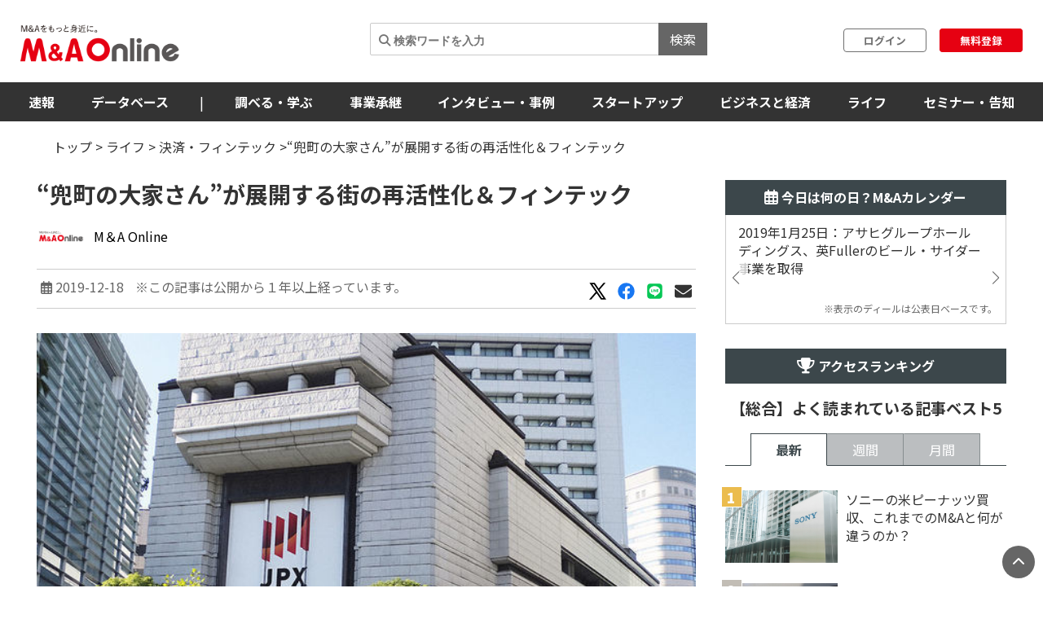

--- FILE ---
content_type: text/html; charset=utf-8
request_url: https://maonline.jp/articles/heiwa_fudousan
body_size: 156535
content:
<!DOCTYPE html>
<html lang='ja'>
  <head>
    <meta charset="utf-8">
    <meta name="viewport" content="width=device-width, initial-scale=1, shrink-to-fit=no">

    <!-- Bootstrap 3 CSS -->
    <link rel="stylesheet" href="https://cdn.jsdelivr.net/npm/bootstrap@3.4.1/dist/css/bootstrap.min.css">
    
    <!-- fontawesome -->
    <link href="/fontawesome/css/all.min.css" rel="stylesheet">

    <link rel="alternate" type="application/rss+xml" title="RSS" href="https://maonline.jp/rss/rss.xml">

    <!-- sns share button -->
    <script type="text/javascript">
    var addthis_share = addthis_share || {}
    addthis_share = {
    passthrough : {
      twitter: {
        via: "MandAOnline_jp",
      }
    }
    }
    </script>
    <!-- <script type="text/javascript" src="//s7.addthis.com/js/300/addthis_widget.js#pubid=ra-61232c1dc7edbc53"></script> -->

    <!-- webfont -->
    <link rel="stylesheet" type="text/css" href="https://fonts.googleapis.com/css?family=Noto+Sans+JP:300,400,700,900">
    <link rel="stylesheet" type="text/css" href="https://fonts.googleapis.com/css?family=Montserrat:400,700">

    <!-- swiper slider (CSS only, JS loaded via importmap) -->

    <link rel="stylesheet" href="/assets/client/application-5de6c9fd.css" media="all" />
    
    <!-- 印刷用CSS-->
    <link rel="stylesheet" href="/assets/client/print-5ebb9c2d.css" media="print" />
    <!-- 印刷用CSS-->

    <!-- CSS libraries loaded via CDN (styles cannot be loaded via importmap) -->
    <link rel="stylesheet" href="https://cdn.jsdelivr.net/npm/eonasdan-bootstrap-datetimepicker@4.17.47/build/css/bootstrap-datetimepicker.min.css">
    <link rel="stylesheet" href="https://cdn.jsdelivr.net/npm/select2@4.0.13/dist/css/select2.min.css">
    <link rel="stylesheet" href="https://cdn.jsdelivr.net/npm/tablesorter@2.31.3/dist/css/theme.default.min.css">
    <link rel="stylesheet" href="https://cdn.jsdelivr.net/npm/bootstrap-tagsinput@0.7.1/dist/bootstrap-tagsinput.css">
    <link rel="stylesheet" href="https://unpkg.com/swiper@6.8.4/swiper-bundle.min.css">
    
    <!-- Moment.js - グローバルライブラリとしてCDN経由で直接読み込み -->
    <script src="https://cdnjs.cloudflare.com/ajax/libs/moment.js/2.29.4/moment.min.js"></script>
    <script src="https://cdnjs.cloudflare.com/ajax/libs/moment.js/2.29.4/locale/ja.min.js"></script>

    <script type="importmap" data-turbo-track="reload">{
  "imports": {
    "application": "/assets/application-52e9b8e0.js",
    "jquery": "https://jspm.dev/jquery",
    "bootstrap": "https://cdn.jsdelivr.net/npm/bootstrap@3.4.1/dist/js/bootstrap.js",
    "eonasdan-bootstrap-datetimepicker": "https://cdn.jsdelivr.net/npm/eonasdan-bootstrap-datetimepicker@4.17.47/build/js/bootstrap-datetimepicker.min.js",
    "select2": "https://cdn.jsdelivr.net/npm/select2@4.0.13/dist/js/select2.min.js",
    "bootstrap-tagsinput": "https://cdn.jsdelivr.net/npm/bootstrap-tagsinput@0.7.1/dist/bootstrap-tagsinput.min.js",
    "tablesorter": "https://cdn.jsdelivr.net/npm/tablesorter@2.31.3/dist/js/jquery.tablesorter.min.js",
    "countup.js": "https://cdn.jsdelivr.net/npm/countup.js@2.8.0/dist/countUp.umd.js",
    "jquery-countto": "https://cdn.jsdelivr.net/npm/jquery-countto@1.2.0/jquery.countTo.min.js",
    "swiper": "https://cdn.jsdelivr.net/npm/swiper@8.4.7/swiper-bundle.esm.browser.min.js",
    "@rails/ujs": "https://ga.jspm.io/npm:@rails/ujs@7.1.3/app/assets/javascripts/rails-ujs.esm.js",
    "client/main": "/assets/client/main-2c99f866.js",
    "client/ranking": "/assets/client/ranking-9bdbcc0b.js",
    "client/search_db": "/assets/client/search_db-69d455df.js",
    "client/search_db_old": "/assets/client/search_db_old-da0b18f9.js",
    "client/welcome_index": "/assets/client/welcome_index-ec420a80.js",
    "client/calendar": "/assets/client/calendar-faa49231.js",
    "client/categories_archives": "/assets/client/categories_archives-03f89aff.js",
    "client/prime_digest": "/assets/client/prime_digest-d07e6100.js",
    "client/prime": "/assets/client/prime-64bff6eb.js",
    "client/one_column_movie": "/assets/client/one_column_movie-8df66e6e.js",
    "client/download": "/assets/client/download-4d3b7f0b.js",
    "client/one_column_download": "/assets/client/one_column_download-c7660575.js",
    "client/one_column_article": "/assets/client/one_column_article-5deaaed4.js",
    "client/one_column_movie_digest": "/assets/client/one_column_movie_digest-7fdbe040.js",
    "client/user_info": "/assets/client/user_info-e475186f.js",
    "client/genre_top": "/assets/client/genre_top-dbf26c5c.js",
    "client/genre_show": "/assets/client/genre_show-38c4d9ae.js",
    "client/article_show": "/assets/client/article_show-35696987.js",
    "client/shareholding_reports_show": "/assets/client/shareholding_reports_show-e8b75a05.js",
    "client/photo_show": "/assets/client/photo_show-b3fe101e.js",
    "client/tob_news_search": "/assets/client/tob_news_search-8b977270.js",
    "client/membership_form": "/assets/client/membership_form-0a887d6f.js",
    "client/register": "/assets/client/register-07b83238.js",
    "client/session_new": "/assets/client/session_new-fe5ce441.js",
    "client/disable_contextmenu": "/assets/client/disable_contextmenu-127bca07.js",
    "admin/main": "/assets/admin/main-b219b372.js",
    "admin/user_info_edit": "/assets/admin/user_info_edit-09f06620.js",
    "admin/article_form": "/assets/admin/article_form-1d20d973.js",
    "admin/inquiry_show": "/assets/admin/inquiry_show-20f96e59.js",
    "admin/dashboard_index": "/assets/admin/dashboard_index-7345226e.js",
    "admin/richedit": "/assets/admin/richedit-b0d047a3.js"
  }
}</script>
<link rel="modulepreload" href="/assets/application-52e9b8e0.js">
<link rel="modulepreload" href="https://jspm.dev/jquery">
<link rel="modulepreload" href="https://cdn.jsdelivr.net/npm/bootstrap@3.4.1/dist/js/bootstrap.js">
<link rel="modulepreload" href="https://cdn.jsdelivr.net/npm/eonasdan-bootstrap-datetimepicker@4.17.47/build/js/bootstrap-datetimepicker.min.js">
<link rel="modulepreload" href="https://cdn.jsdelivr.net/npm/select2@4.0.13/dist/js/select2.min.js">
<link rel="modulepreload" href="https://cdn.jsdelivr.net/npm/bootstrap-tagsinput@0.7.1/dist/bootstrap-tagsinput.min.js">
<link rel="modulepreload" href="https://cdn.jsdelivr.net/npm/tablesorter@2.31.3/dist/js/jquery.tablesorter.min.js">
<link rel="modulepreload" href="https://cdn.jsdelivr.net/npm/countup.js@2.8.0/dist/countUp.umd.js">
<link rel="modulepreload" href="https://cdn.jsdelivr.net/npm/jquery-countto@1.2.0/jquery.countTo.min.js">
<link rel="modulepreload" href="https://cdn.jsdelivr.net/npm/swiper@8.4.7/swiper-bundle.esm.browser.min.js">
<link rel="modulepreload" href="https://ga.jspm.io/npm:@rails/ujs@7.1.3/app/assets/javascripts/rails-ujs.esm.js">
<link rel="modulepreload" href="/assets/client/main-2c99f866.js">
<link rel="modulepreload" href="/assets/client/ranking-9bdbcc0b.js">
<link rel="modulepreload" href="/assets/client/search_db-69d455df.js">
<link rel="modulepreload" href="/assets/client/search_db_old-da0b18f9.js">
<link rel="modulepreload" href="/assets/client/welcome_index-ec420a80.js">
<link rel="modulepreload" href="/assets/client/calendar-faa49231.js">
<link rel="modulepreload" href="/assets/client/categories_archives-03f89aff.js">
<link rel="modulepreload" href="/assets/client/prime_digest-d07e6100.js">
<link rel="modulepreload" href="/assets/client/prime-64bff6eb.js">
<link rel="modulepreload" href="/assets/client/one_column_movie-8df66e6e.js">
<link rel="modulepreload" href="/assets/client/download-4d3b7f0b.js">
<link rel="modulepreload" href="/assets/client/one_column_download-c7660575.js">
<link rel="modulepreload" href="/assets/client/one_column_article-5deaaed4.js">
<link rel="modulepreload" href="/assets/client/one_column_movie_digest-7fdbe040.js">
<link rel="modulepreload" href="/assets/client/user_info-e475186f.js">
<link rel="modulepreload" href="/assets/client/genre_top-dbf26c5c.js">
<link rel="modulepreload" href="/assets/client/genre_show-38c4d9ae.js">
<link rel="modulepreload" href="/assets/client/article_show-35696987.js">
<link rel="modulepreload" href="/assets/client/shareholding_reports_show-e8b75a05.js">
<link rel="modulepreload" href="/assets/client/photo_show-b3fe101e.js">
<link rel="modulepreload" href="/assets/client/tob_news_search-8b977270.js">
<link rel="modulepreload" href="/assets/client/membership_form-0a887d6f.js">
<link rel="modulepreload" href="/assets/client/register-07b83238.js">
<link rel="modulepreload" href="/assets/client/session_new-fe5ce441.js">
<link rel="modulepreload" href="/assets/client/disable_contextmenu-127bca07.js">
<link rel="modulepreload" href="/assets/admin/main-b219b372.js">
<link rel="modulepreload" href="/assets/admin/user_info_edit-09f06620.js">
<link rel="modulepreload" href="/assets/admin/article_form-1d20d973.js">
<link rel="modulepreload" href="/assets/admin/inquiry_show-20f96e59.js">
<link rel="modulepreload" href="/assets/admin/dashboard_index-7345226e.js">
<link rel="modulepreload" href="/assets/admin/richedit-b0d047a3.js">
<script type="module">import "application"</script>
    <script type="module">import "application"</script>
    <script type="module">import "client/main"</script>
      <script type="module">import "client/ranking"</script>
  <script type="module">import "client/calendar"</script>
  <script type="module">import "client/article_show"</script>


    <meta name="csrf-param" content="authenticity_token" />
<meta name="csrf-token" content="YRpMPNDgd54u08cH1DuqTwEGirBVJAFWqTHQf-gAiB4yZlzcZnKh69H5rLbB6X0wuOQSTxdz3ILqZ6u_DqspzA" />

    <meta charset="utf-8">
<title>“兜町の大家さん”が展開する街の再活性化＆フィンテック | M＆A Online - M&amp;Aをもっと身近に。</title>
<meta name="description" content="東京・日本橋兜町。バブル期にはニューヨークと並ぶ世界の金融センターの役割を果たしていたが、株式の売買処理が完全に電算化されると、往時の活気はなくなっていった。その兜町でいま、再活性化・フィンテックの動きが急ピッチで進んでいる。">
<meta name="keywords" content="m&amp;a">
<link rel="canonical" href="https://maonline.jp//articles/heiwa_fudousan">
<meta property="og:url" content="https://maonline.jp/articles/heiwa_fudousan">
<meta property="og:locale" content="ja_JP">
<meta property="og:image" content="https://drdo50jm8vowu.cloudfront.net/uploads/article/16327/c1270a7b-670d-4463-afa3-bdf980e5fe15.jpg">
<meta name="twitter:site" content="@MandAOnline_jp">
<meta name="twitter:creator" content="@MandAOnline_jp">
<meta name="twitter:title" content="“兜町の大家さん”が展開する街の再活性化＆フィンテック">
<meta name="twitter:description" content="東京・日本橋兜町。バブル期にはニューヨークと並ぶ世界の金融センターの役割を果たしていたが、株式の売買処理が完全に電算化されると、往時の活気はなくなっていった。その兜町でいま、再活性化・フィンテックの動きが急ピッチで進んでいる。">
<meta name="twitter:card" content="summary_large_image">
<meta name="twitter:image" content="https://drdo50jm8vowu.cloudfront.net/uploads/article/16327/c1270a7b-670d-4463-afa3-bdf980e5fe15.jpg">
<meta name="viewport" content="width=device-width, initial-scale=1.0">

    <!-- 構造化マークアップ -->
    <script type="application/ld+json">
      {"@context":"http://schema.org","@type":"NewsArticle","headline":"“兜町の大家さん”が展開する街の再活性化＆フィンテック","image":["https://drdo50jm8vowu.cloudfront.net/uploads/article/16327/thumb_c1270a7b-670d-4463-afa3-bdf980e5fe15.jpg","https://drdo50jm8vowu.cloudfront.net/uploads/article/16327/cover_c1270a7b-670d-4463-afa3-bdf980e5fe15.jpg","https://drdo50jm8vowu.cloudfront.net/uploads/article/16327/c1270a7b-670d-4463-afa3-bdf980e5fe15.jpg"],"description":"東京・日本橋兜町。バブル期にはニューヨークと並ぶ世界の金融センターの役割を果たしていたが、株式の売買処理が完全に電算化されると、往時の活気はなくなっていった。その兜町でいま、再活性化・フィンテックの動きが急ピッチで進んでいる。","datePublished":"2019-12-13 13:46:15 +0900","dateModified":"2024-07-16 12:58:42 +0900","author":{"@type":"Organization","name":"M＆A Online","url":"/profiles/editor"},"publisher":{"@type":"Organization","name":"株式会社ストライク","url":"https://www.strike.co.jp"}}
    </script>
    <!-- 構造化マークアップ -->

    <!-- Clarityの読み込み -->
    <script type="text/javascript">
      (function(c,l,a,r,i,t,y){
          c[a]=c[a]||function(){(c[a].q=c[a].q||[]).push(arguments)};
          t=l.createElement(r);t.async=1;t.src="https://www.clarity.ms/tag/"+i;
          y=l.getElementsByTagName(r)[0];y.parentNode.insertBefore(t,y);
      })(window, document, "clarity", "script", "f1nnaf8u7a");
    </script>
    <!-- Clarityの読み込み -->

      <!-- 【GAM業界研究_PC_01】（PC用）-->

      <!-- 【GAM業界研究_PC_01】（PC用）-->

      <!-- 【GAM業界研究_SP_02】（SP用）-->

      <!-- 【GAM業界研究_SP_02】（SP用）-->

    <script async src="https://securepubads.g.doubleclick.net/tag/js/gpt.js"></script>

<script>
  window.googletag = window.googletag || {cmd: []};
  googletag.cmd.push(function() {

    var mappingPC1 = googletag.sizeMapping()
      .addSize([980, 690], [728, 90]) // Desktop
      .addSize([0, 0], [])       // Mobile
      .build();
    var mappingPC2 = googletag.sizeMapping() // [300, 600]あり
      .addSize([640, 480], [[300, 250],[336, 280],[300, 600]])   // Desktop
      .addSize([0, 0], [])       // Mobile
      .build();

    var mappingPC3 = googletag.sizeMapping() // [300, 600]なし
      .addSize([640, 480], [[300, 250],[336, 280]])   // Desktop
      .addSize([0, 0], [])       // Mobile
      .build();

    var mappingSP1 = googletag.sizeMapping()
      .addSize([640, 480], [])   // Desktop
      .addSize([0, 0], [[320, 50],[320, 100]])       // Mobile
      .build();
    var mappingSP2 = googletag.sizeMapping()
      .addSize([640, 480], [])   // Desktop
      .addSize([0, 0], [[300, 250], [336, 280],[300, 600]])       // Mobile
      .build();

    var mappingSP3 = googletag.sizeMapping()
      .addSize([640, 480], [])   // Desktop
      .addSize([0, 0], [[300, 250], [336, 280]])       // Mobile
      .build();

    googletag.defineSlot('/22748817230/Desktop/PC//all_superleaderboard_01', [728, 90], 'div-gpt-ad-1722491893531-0').defineSizeMapping(mappingPC1).addService(googletag.pubads()); //<!-- PCスーパーリーダーボード①GAM純広告SR01 -->
    googletag.defineSlot('/22748817230/Desktop/PC//all_superleaderboard_02', [728, 90], 'div-gpt-ad-1722491948232-0').defineSizeMapping(mappingPC1).addService(googletag.pubads()); //<!-- PCスーパーリーダーボード②GAM純広告SR02 -->
    googletag.defineSlot('/22748817230/Desktop/PC//top_articles_side_rec_01', [[300, 250],[336, 280]], 'div-gpt-ad-1722491770765-0').defineSizeMapping(mappingPC3).addService(googletag.pubads()); //<!-- PCレクタングル①GAM純広告01 -->
    googletag.defineSlot('/22748817230/Desktop/PC//top_articles_side_rec_02', [[300, 250],[336, 280],[300, 600]], 'div-gpt-ad-1722491799046-0').defineSizeMapping(mappingPC2).addService(googletag.pubads()); //<!-- PCレクタングル②GAM純広告02 -->
    googletag.defineSlot('/22748817230/Desktop/PC//top_articles_side_rec_03', [[300, 250],[336, 280]], 'div-gpt-ad-1722491829997-0').defineSizeMapping(mappingPC3).addService(googletag.pubads()); //<!-- PCレクタングル③GAM純広告03 -->
    googletag.defineSlot('/22748817230/Desktop/PC//top_articles_side_rec_04', [[300, 250],[336, 280],[300, 600]], 'div-gpt-ad-1722491865412-0').defineSizeMapping(mappingPC2).addService(googletag.pubads()); //<!-- PCレクタングル④GAM純広告04 -->

	  
    googletag.defineSlot('/22748817230/Mobile/SP//top_articles_side_mbanner_01', [[320, 50],[320, 100]], 'div-gpt-ad-1722492085930-0').defineSizeMapping(mappingSP1).addService(googletag.pubads()); //<!-- SPスーパーリーダーボード①(320 x 100 GAM純広告_SP_01 -->
    googletag.defineSlot('/22748817230/Mobile/SP//top_articles_side_mbanner_02', [[320, 50],[320, 100]], 'div-gpt-ad-1722492147659-0').defineSizeMapping(mappingSP1).addService(googletag.pubads()); //<!-- SPスーパーリーダーボード②(320 x 100 GAM純広告_SP_02 -->
    googletag.defineSlot('/22748817230/Mobile/SP//rec_01', [[300, 250], [336, 280], [300, 600]], 'div-gpt-ad-1722492217529-0').defineSizeMapping(mappingSP2).addService(googletag.pubads()); //<!-- SPレクタングル①GAM純広告01 -->
    googletag.defineSlot('/22748817230/Mobile/SP//rec_02', [[300, 250], [336, 280]], 'div-gpt-ad-1722492243539-0').defineSizeMapping(mappingSP3).addService(googletag.pubads()); //<!-- SPレクタングル②GAM純広告02 -->
    googletag.defineSlot('/22748817230/Mobile/SP//rec_03', [[300, 250], [336, 280], [300, 600]], 'div-gpt-ad-1722492315375-0').defineSizeMapping(mappingSP2).addService(googletag.pubads()); //<!-- SPレクタングル③GAM純広告03 -->
    googletag.defineSlot('/22748817230/Mobile/SP//rec_04', [[300, 250], [336, 280]], 'div-gpt-ad-1722492343425-0').defineSizeMapping(mappingSP3).addService(googletag.pubads()); //<!-- SPレクタングル④GAM純広告04 -->
    googletag.pubads().enableSingleRequest();
    googletag.pubads().collapseEmptyDivs();
    googletag.enableServices();

  });
</script>




    <!-- 会員情報の送信　-->
    <script> window.dataLayer = window.dataLayer || []; dataLayer.push({
    login_status: false, //ログイン・非ログインを判定
    }); 
    </script>
    <!-- 会員情報の送信　-->

    <!-- Google Tag Manager -->
    <script>(function(w,d,s,l,i){w[l]=w[l]||[];w[l].push({'gtm.start':
    new Date().getTime(),event:'gtm.js'});var f=d.getElementsByTagName(s)[0],
    j=d.createElement(s),dl=l!='dataLayer'?'&l='+l:'';j.async=true;j.src=
    'https://www.googletagmanager.com/gtm.js?id='+i+dl;f.parentNode.insertBefore(j,f);
    })(window,document,'script','dataLayer','GTM-NTQKMMSZ');</script>
    <!-- End Google Tag Manager -->

    <script src="https://cdn.jsdelivr.net/npm/js-cookie@3.0.1/dist/js.cookie.min.js"></script>


  </head>
  <body class="client-layout articles">

    <!-- Google Tag Manager (noscript) -->
    <noscript><iframe src="https://www.googletagmanager.com/ns.html?id=GTM-NTQKMMSZ"
    height="0" width="0" style="display:none;visibility:hidden"></iframe></noscript>
    <!-- End Google Tag Manager (noscript) -->


    <!-- for facebook widget -->
    <div id="fb-root"></div>
    <script async defer crossorigin="anonymous" src="https://connect.facebook.net/ja_JP/sdk.js#xfbml=1&version=v7.0&appId=546728325531393&autoLogAppEvents=1" nonce="PqcoFxQ0"></script>
    

    <div class="body_wrap ">
      <header id="header" class="sticky DownMove">
	<nav class="navbar navbar-default" id="main-navbar">
		<div class="navbar-header">
		   <button type="button" class="navbar-toggle collapsed x" data-toggle="collapse" data-target="#navbar_header">
				<span class="icon-bar"></span>
				<span class="icon-bar"></span>
				<span class="icon-bar"></span>
			</button>

			<div class="flex align_center header_top">
				<div class="logo">
					<!-- logo for media, db -->
					<h1>
						<a href="/"><img loading="lazy" alt="M＆A Online" src="/assets/client/logo-text@3x-350dfeb0.png" /></a>
					</h1>	
				</div>

				<div class="navbar_end" id="login">
					<div class="navbar_search">
						<form action='/articles/search'>
							<input type="text" name="q" placeholder="&#xF002; 検索ワードを入力">
							<button type="submit">検索</button>
						</form>
					</div>

				
						<div class="user_box">
							<div class="login">
								<a href="/users/sign_in">ログイン</a>
							</div>
							<div class="signup">
								<a href="/users/sign_up">無料登録</a>
							</div>
						</div>

				</div>

				
			</div>
		</div>
		
		<div class="navbar_menu collapse navbar-collapse" id="navbar_header">
			<div class="navbar_wrapper">

				<div class="footer_nav">
					<div class="footer_category pc_hide">
	<div class="footer_btn_box mgnB20">
		<div class="footer_btn">
			<a href="javascript:void(0)">速報</a>
			<a class="btn" data-toggle="collapse" href="#cat1_header"></a>
		</div>
		<div class="collapse footer_collapse" id="cat1_header">
			<ul class="reset">
				<li><a href="/news">M&amp;A速報</a></li>
				<li><a href="/kabuhoyu">大量保有速報</a></li>
				<li><a href="/tobnews">TOB速報</a></li>
			</ul>
		</div>
	</div>

	<div class="footer_btn_box mgnB20">
		<div class="footer_btn">
			<a href="/db">データベース</a>
			<a class="btn" data-toggle="collapse" href="#cat2_header"></a>
		</div>
		<div class="collapse footer_collapse" id="cat2_header">
			<ul class="reset">
				<li><a href="/db/database">M&amp;A</a></li>
				<li><a href="/db/shareholding_reports">大量保有</a></li>
				<li><a href="/db/tob">TOB</a></li>
				<li><a href="/db/companies">企業情報</a></li>
				<li><a href="/pages/about-maopro">使い方</a></li>
			</ul>
		</div>
	</div>

	<div class="footer_btn_box mgnB20">
		<div class="footer_btn">
			<a href="/genre/ma">調べる・学ぶ</a>
			<a class="btn" data-toggle="collapse" href="#cat3_header"></a>
		</div>
		<div class="collapse footer_collapse" id="cat3_header">
			<div class="footer_btn">
				<a href="/genre/matrend">業界・企業研究</a>
				<a class="btn" data-toggle="collapse" href="#cat3_1_header"></a>
			</div>
			<div class="collapse footer_collapse" id="cat3_1_header">
				<ul class="reset">
					<li><a href="/genre/indstudy">M&amp;A業界研究</a></li>
					<li><a href="/genre/strategy">M&amp;Aアーカイブス</a></li>
					<li><a href="/genre/movie">動画</a></li>
				</ul>
			</div>

			<div class="footer_btn">
				<a href="/genre/introductionma">M&amp;A入門</a>
				<a class="btn" data-toggle="collapse" href="#cat3_3_header"></a>
			</div>
			<div class="collapse footer_collapse" id="cat3_3_header">
				<ul class="reset">
					<li><a href="/genre/mabasic">M&amp;A基礎知識</a></li>
					<li><a href="/genre/glossary">用語解説</a></li>
					<li><a href="/genre/faq">よくある質問</a></li>
					<li><a href="/genre/explanationma">M&amp;Aの手法解説</a></li>
				</ul>
			</div>

			<div class="footer_btn">
				<a href="/genre/mapractice">M&amp;A実務</a>
				<a class="btn" data-toggle="collapse" href="#cat3_2_header"></a>
			</div>
			<div class="collapse footer_collapse" id="cat3_2_header">
				<ul class="reset">
					<li><a href="/genre/affairs">M&amp;A法務</a></li>
					<li><a href="/genre/revisionlaws">法改正・判例</a></li>
					<li><a href="/genre/accounting">M&amp;A会計</a></li>
					<li><a href="/genre/goodwill">のれん・減損会計</a></li>
					<li><a href="/genre/tax">税制改正・税務</a></li>
					<li><a href="/genre/calculation">企業価値算定</a></li>
					<li><a href="/genre/governance">コーポレートガバナンス</a></li>
					<li><a href="/genre/hr">人事・労務</a></li>
					<li><a href="/genre/accotcolumn">会計コラム</a></li>
					<li><a href="/genre/report">統計・レポート</a></li>
				</ul>
			</div>

			<div class="footer_btn">
				<a href="/genre/serialization">連載</a>
				<a class="btn" data-toggle="collapse" href="#cat3_4_header"></a>
			</div>
			<div class="collapse footer_collapse" id="cat3_4_header">
				<ul class="reset">
					<li><a href="/genre/unexpectedma">意外なM&amp;A</a></li>
					<li><a href="/genre/astrology">ビジネス×占星術</a></li>
					<li><a href="/genre/railway">鉄道の資本移動の歴史</a></li>
					<li><a href="/genre/seriescapitalefficiency">資本効率改革の波</a></li>
					<li><a href="/genre/localbanks">ご当地銀行の合従連衡史</a></li>
					<li><a href="/genre/mahistory">日本M&amp;A史</a></li>
					<li><a href="/genre/regionalsuccession">地方承継の時代</a></li>
					<li><a href="/genre/govenmistakes">間違いだらけのコーポレートガバナンス</a></li>
					<li><a href="/genre/poweranalysis">企業力分析</a></li>
					<li><a href="/genre/secretlearning">こっそり学ぶM&amp;A</a></li>
				</ul>
			</div>
		</div>
	</div>

	<div class="footer_btn_box mgnB20">
		<div class="footer_btn">
			<a href="/genre/succession">事業承継</a>
			<a class="btn" data-toggle="collapse" href="#cat4_header"></a>
		</div>
		<div class="collapse footer_collapse" id="cat4_header">
			<ul class="reset">
				<li><a href="/genre/inheritance">相続・事業承継</a></li>
			</ul>
		</div>
	</div>

	<div class="footer_btn_box mgnB20">
		<div class="footer_btn">
			<a href="/genre/interview">インタビュー・事例</a>
			<a class="btn" data-toggle="collapse" href="#cat5_header"></a>
		</div>
		<div class="collapse footer_collapse" id="cat5_header">
			<ul class="reset">
				<li><a href="/genre/interviews">インタビュー</a></li>
				<li><a href="/genre/example">M&amp;A事例</a></li>
			</ul>
		</div>
	</div>

	<div class="footer_btn_box mgnB20">
		<div class="footer_btn">
			<a href="/genre/startup">スタートアップ</a>
			<a class="btn" data-toggle="collapse" href="#cat6_header"></a>
		</div>
		<div class="collapse footer_collapse" id="cat6_header">
			<ul class="reset">
				<li><a href="/genre/spinoff">大学発ベンチャー</a></li>
				<li><a href="/genre/venturema">ベンチャーM＆A</a></li>
				<li><a href="/genre/entrepreneur">アントレプレナー</a></li>
				<li><a href="/genre/vccvc">VC・CVC</a></li>
			</ul>
		</div>
	</div>

	<div class="footer_btn_box mgnB20">
		<div class="footer_btn">
			<a href="/genre/business">ビジネスと経済</a>
			<a class="btn" data-toggle="collapse" href="#cat7_header"></a>
		</div>
		<div class="collapse footer_collapse" id="cat7_header">
			<ul class="reset">
				<li><a href="/genre/activist">アクティビスト</a></li>
				<li><a href="/genre/largepossession">大量保有報告書</a></li>
				<li><a href="/genre/tenderoffer">TOB・MBO</a></li>
				<li><a href="/genre/maindtrend">M&amp;A業界</a></li>
				<li><a href="/genre/enttrend">企業動向</a></li>
				<li><a href="/genre/indtrend">業界動向</a></li>
				<li><a href="/genre/reproduction">事業再生・倒産</a></li>
				<li><a href="/genre/scandal">不祥事</a></li>
				<li><a href="/genre/trouble">お家騒動</a></li>
				<li><a href="/genre/esp">危機管理・BCP</a></li>
				<li><a href="/genre/profile">上場企業の横顔</a></li>
				<li><a href="/genre/owner">経営者</a></li>
				<li><a href="/genre/resort">観光</a></li>
				<li><a href="/genre/healthcare">ヘルスケア</a></li>
				<li><a href="/genre/food">フードビジネス</a></li>
				<li><a href="/genre/polieco">政治・経済</a></li>
				<li><a href="/genre/overseasma">海外M＆A</a></li>
			</ul>
		</div>
	</div>

	<div class="footer_btn_box mgnB20">
		<div class="footer_btn">
			<a href="/genre/life">ライフ</a>
			<a class="btn" data-toggle="collapse" href="#cat8_header"></a>
		</div>
		<div class="collapse footer_collapse" id="cat8_header">
			<ul class="reset">
				<li><a href="/genre/fintech">決済・フィンテック</a></li>
				<li><a href="/genre/photoreport">フォトレポート</a></li>
				<li><a href="/genre/edinet">EDINETガイド</a></li>
				<li><a href="/genre/foreignfinancial">外資系金融機関</a></li>
				<li><a href="/genre/investment">投資・マネー</a></li>
				<li><a href="/genre/crypto">暗号資産</a></li>
				<li><a href="/genre/gourmet">グルメ</a></li>
				<li><a href="/genre/entertainment">エンタメ・映画</a></li>
				<li><a href="/genre/genshishiroku">M&amp;Aに効く『言志四録』</a></li>
				<li><a href="/genre/book">おすすめ本</a></li>
				<li><a href="/genre/trivia">豆知識・トリビア</a></li>
				<li><a href="/genre/english">金融英語</a></li>
				<li><a href="/genre/3selection">3選シリーズ</a></li>
				<li><a href="/genre/jobhunting">就活・転職</a></li>
				<li><a href="/genre/gadget">ガジェット</a></li>
			</ul>
		</div>
	</div>

	<div class="footer_btn_box mgnB20">
		<div class="footer_btn">
			<a href="/genre/occasion">セミナー情報</a>
			<a class="btn" data-toggle="collapse" href="#cat9_header"></a>
		</div>
		<div class="collapse footer_collapse" id="cat9_header">
			<ul class="reset">
				<li><a href="/genre/event">イベント</a></li>
				<li><a href="/genre/announcement">告知</a></li>
				<li><a href="/genre/seminar">セミナー</a></li>
			</ul>
		</div>
	</div>


	<div class="footer_btn_box mgnB20">
		<div class="footer_btn footer_btn2">
			<a href="/profiles">ライター一覧</a>
		</div>
	</div>
	

</div>

					<div class="flex footer_end pc_hide">
						<div class="footer_link">
							<div>
								<ul class="reset link_list">
									<li><a href="/pages/guidelines">M＆A Onlineとは</a></li>
									<li><a href="/pages/about">運営会社</a></li>
									<li><a href="/pages/privacy">プライバシーポリシー</a></li>
									<li><a href="/pages/policy">利用規約</a></li>
								</ul>
							</div>
						</div>
						<div class="sns_area">
							<a href="https://www.facebook.com/mandaonline.jp">
								<i class="fa fa-facebook facebook"></i>
</a>							<a href="https://twitter.com/MandAOnline_jp?ref_src=twsrc%5Etfw">
								<i class="fa-brands fa-x-twitter twitter"></i>
</a>							<a href="https://www.youtube.com/channel/UC5X8t8FFvd2vLbvdckYUR-Q">
								<i class="fa-brands fa-youtube youtube"></i>
</a>						</div>
					</div>
				</div>

				<!-- 
				<div class="navbar_search">
					<form action='/articles/search'>
						<input type="text" name="q" placeholder="&#xF002; 検索ワードを入力">
						<button type="submit">検索</button>
					</form>
				</div>
				-->

				<div class="navbar_tab_content lp2_hide">
					<div>

						<ul class="reset menu">
							<li id="manews" class="dropdown-btn visible_pc">
								<a id="news" tabindex="-1">速報</a>
								<ul class="menuSub clearfix">
									<li><a href="/news">M＆A速報</a></li>
									<li><a href="/kabuhoyu">大量保有速報</a></li>
									<li><a href="/tobnews">TOB速報</a></li>
								</ul>
							</li>
							<!--
							<li id="manews" class="visible_mobile">
								<a tabindex="-1">速報</a>
								<ul class="menuSub clearfix">
									<li><a href="/news">M＆A速報</a></li>
									<li><a href="/kabuhoyu">大量保有速報</a></li>
									<li><a href="/tobnews">TOB速報</a></li>
								</ul>
							</li>
							-->

							<li class="dropdown-btn visible_pc"><a href="/db">データベース</a>
								<ul class="menuSub clearfix">
									<li><a href="/db/database">M&amp;A</a></li>
									<li><a href="/db/shareholding_reports">大量保有</a></li>
									<li><a href="/db/tob">TOB</a></li>
									<li><a href="/db/companies">企業情報</a></li>
									<li><a href="/pages/about-maopro">使い方</a></li>
								</ul>
							</li>
							<li class="hide_laptop2"><span class="divider">|</span></li>

							<!--
							<li class="visible_mobile"><a href="/db">データベース</a>
								<ul class="menuSub clearfix">
									<li><a href="/db/database">M&amp;A</a></li>
									<li><a href="/db/shareholding_reports">大量保有</a></li>
									<li><a href="/db/tob">TOB</a></li>
									<li><a href="/db/companies">企業情報</a></li>
									<li><a href="/pages/about-maopro">使い方</a></li>
								</ul>
							</li>
							-->

							<li class="dropdown-btn visible_pc"><a href="/genre/ma">調べる・学ぶ</a>
								<ul class="menuSub clearfix">
									<li><a href="/genre/matrend">業界・企業研究</a></li>
									<li><a href="/genre/introductionma">M&amp;A入門</a></li>
									<li><a href="/genre/mapractice">M&amp;A実務</a></li>
									<li><a href="/genre/serialization">連載</a></li>
								</ul>
							</li>
							<!--
							<li class="visible_mobile"><a href="/genre/ma">調べる・学ぶ</a>
								<ul class="menuSub clearfix">
									<li><a href="/genre/matrend">業界・企業研究</a></li>
									<li><a href="/genre/introductionma">M&amp;A入門</a></li>
									<li><a href="/genre/mapractice">M&amp;A実務</a></li>
									<li><a href="/genre/serialization">連載</a></li>
								</ul>
							</li>
							-->

							<li><a href="/genre/succession">事業承継</a></li>
							<li><a href="/genre/interview">インタビュー・事例</a></li>
							<li><a href="/genre/startup">スタートアップ</a></li>
							<li><a href="/genre/business">ビジネスと経済</a></li>
							<li><a href="/genre/life">ライフ</a></li>
							<li><a href="/genre/occasion">セミナー・告知</a></li>
							
						</ul>

						<!--
						<ul class="reset menu menu_border visible_mobile">
							<li><a href="/pages/guidelines">M＆A Onlineとは</a></li>
							<li><a href="/pages/about">運営会社</a></li>
							<li><a href="/pages/privacy">プライバシーポリシー</a></li>
							<li><a href="/pages/policy">利用規約</a></li>
						</ul>
						-->
					</div>

				</div>
				
			</div>
		</div> <!-- end .navbar_menu -->



	</nav>

	<!-- 

			<div class="sp_hide genre_title">
				<a href="/">トップ</a> > <a href="/genre/life">ライフ</a> > <a href="/genre/fintech">決済・フィンテック</a>
					&gt;“兜町の大家さん”が展開する街の再活性化＆フィンテック
			</div>
	-->
	
	<!-- end 
	  <div class="visible_pc mgnT20 mgnB20" data-as-slot-id="/00823/01007/PC/all_head_billbord_01"></div>	
    <div class="pc_hide mgnT20 mgnB20" data-as-slot-id="/00823/01007/SP/all_head_mbanner_01"></div>
  -->

</header>


      <div class="wrapper ">

        <!-- メンテナンス表示 -->


        
    <div class="genre_title sp_hide">
    <a href="/">トップ</a> > <a href="/genre/life">ライフ</a> > <a href="/genre/fintech">決済・フィンテック</a>
        &gt;“兜町の大家さん”が展開する街の再活性化＆フィンテック
    </div>



        
        <!--
<div class="alert alert-success alert-dismissable">
	<a href="#" class="close" data-dismiss="alert">×</a>
	<i class="fas fa-check-circle"></i>
	notice
</div>

<div class="alert alert-danger alert-dismissable">
	<a href="#" class="close" data-dismiss="alert">×</a>
	<i class="fas fa-exclamation-triangle"></i>
	alert
</div>
-->



         


<div class="flex media_article two_column">
	<div class="left_column">
		<div class="article">

			<h1 class="title">“兜町の大家さん”が展開する街の再活性化＆フィンテック</h1>
				<!-- <div id="title_next_to_dtfa">
    <h2 class="strike-logo pf-link"><a href="/profiles/editor">M＆A Online</a></h2>
</div> -->
<div id="title_next_to_dtfa">
    <div class="profile-logo pf-link">
            <div class="image" id=no-company-name>
                <a href="/profiles/editor"><img loading="lazy" src="https://drdo50jm8vowu.cloudfront.net/uploads/profile/14/500_500_logo_mao.gif" /></a>
            </div>
        <div class="profile-names">
            <a href="/profiles/editor">M＆A Online</a>
        </div>
    </div>
    <span id="sp-company">
    </span>
</div>

			<div class="time_wrap">
  <time datetime="2019-12-18" title="公開日">
    <i class="far fa-calendar-alt"></i>
    2019-12-18
  </time>


    <time>
      <div class="visible_pc outdated" style="margin: -27px 0 10px 0;">※この記事は公開から１年以上経っています。</div>
    </time>

    <div class="sns_button_box upper_sns">
      <a href="https://twitter.com/share?url=https://maonline.jp/articles/heiwa_fudousan"><?xml version="1.0" encoding="UTF-8"?>
<svg id="_レイヤー_1" data-name="レイヤー_1" xmlns="http://www.w3.org/2000/svg" version="1.1" viewbox="0 0 45 44" class="blur-image laptop_hide" width="21px" height="21px" fill="black">
  <!-- Generator: Adobe Illustrator 29.3.1, SVG Export Plug-In . SVG Version: 2.1.0 Build 151)  -->
  <path d="M45,44l-17.6-25.6h0S43.3,0,43.3,0h-5.3l-12.9,15L14.8,0H.9l16.4,23.9h0S0,44,0,44h5.3l14.4-16.6,11.4,16.6h13.9ZM12.7,4l24.7,36h-4.2L8.5,4h4.2Z"></path>
</svg></a>
      <a href="http://www.facebook.com/share.php?u=https://maonline.jp/articles/heiwa_fudousan"><svg xmlns="http://www.w3.org/2000/svg" viewbox="0 0 512 512" class="blur-image laptop_hide" width="21px" height="21px" fill="#1877f2"><!-- Font Awesome Free 5.15.4 by @fontawesome - https://fontawesome.com License - https://fontawesome.com/license/free (Icons: CC BY 4.0, Fonts: SIL OFL 1.1, Code: MIT License) --><path d="M504 256C504 119 393 8 256 8S8 119 8 256c0 123.78 90.69 226.38 209.25 245V327.69h-63V256h63v-54.64c0-62.15 37-96.48 93.67-96.48 27.14 0 55.52 4.84 55.52 4.84v61h-31.28c-30.8 0-40.41 19.12-40.41 38.73V256h68.78l-11 71.69h-57.78V501C413.31 482.38 504 379.78 504 256z"></path></svg></a>
      <a href="https://social-plugins.line.me/lineit/share?url=https://maonline.jp/articles/heiwa_fudousan"><svg xmlns="http://www.w3.org/2000/svg" viewbox="0 0 448 512" class="blur-image laptop_hide" width="21px" height="21px" fill="#06C755"><!-- Font Awesome Free 5.15.4 by @fontawesome - https://fontawesome.com License - https://fontawesome.com/license/free (Icons: CC BY 4.0, Fonts: SIL OFL 1.1, Code: MIT License) --><path d="M272.1 204.2v71.1c0 1.8-1.4 3.2-3.2 3.2h-11.4c-1.1 0-2.1-.6-2.6-1.3l-32.6-44v42.2c0 1.8-1.4 3.2-3.2 3.2h-11.4c-1.8 0-3.2-1.4-3.2-3.2v-71.1c0-1.8 1.4-3.2 3.2-3.2H219c1 0 2.1.5 2.6 1.4l32.6 44v-42.2c0-1.8 1.4-3.2 3.2-3.2h11.4c1.8-.1 3.3 1.4 3.3 3.1zm-82-3.2h-11.4c-1.8 0-3.2 1.4-3.2 3.2v71.1c0 1.8 1.4 3.2 3.2 3.2h11.4c1.8 0 3.2-1.4 3.2-3.2v-71.1c0-1.7-1.4-3.2-3.2-3.2zm-27.5 59.6h-31.1v-56.4c0-1.8-1.4-3.2-3.2-3.2h-11.4c-1.8 0-3.2 1.4-3.2 3.2v71.1c0 .9.3 1.6.9 2.2.6.5 1.3.9 2.2.9h45.7c1.8 0 3.2-1.4 3.2-3.2v-11.4c0-1.7-1.4-3.2-3.1-3.2zM332.1 201h-45.7c-1.7 0-3.2 1.4-3.2 3.2v71.1c0 1.7 1.4 3.2 3.2 3.2h45.7c1.8 0 3.2-1.4 3.2-3.2v-11.4c0-1.8-1.4-3.2-3.2-3.2H301v-12h31.1c1.8 0 3.2-1.4 3.2-3.2V234c0-1.8-1.4-3.2-3.2-3.2H301v-12h31.1c1.8 0 3.2-1.4 3.2-3.2v-11.4c-.1-1.7-1.5-3.2-3.2-3.2zM448 113.7V399c-.1 44.8-36.8 81.1-81.7 81H81c-44.8-.1-81.1-36.9-81-81.7V113c.1-44.8 36.9-81.1 81.7-81H367c44.8.1 81.1 36.8 81 81.7zm-61.6 122.6c0-73-73.2-132.4-163.1-132.4-89.9 0-163.1 59.4-163.1 132.4 0 65.4 58 120.2 136.4 130.6 19.1 4.1 16.9 11.1 12.6 36.8-.7 4.1-3.3 16.1 14.1 8.8 17.4-7.3 93.9-55.3 128.2-94.7 23.6-26 34.9-52.3 34.9-81.5z"></path></svg></a>
      <a href="mailto:?subject=“兜町の大家さん”が展開する街の再活性化＆フィンテック - M＆A Online&amp;body=下記のURLから、記事を読むことができます。%0d%0a%0d%0a“兜町の大家さん”が展開する街の再活性化＆フィンテック%0d%0ahttps://maonline.jp/articles/heiwa_fudousan"><svg xmlns="http://www.w3.org/2000/svg" viewbox="0 0 512 512" class="blur-image laptop_hide" width="21px" height="21px" fill="#333"><!-- Font Awesome Free 5.15.4 by @fontawesome - https://fontawesome.com License - https://fontawesome.com/license/free (Icons: CC BY 4.0, Fonts: SIL OFL 1.1, Code: MIT License) --><path d="M502.3 190.8c3.9-3.1 9.7-.2 9.7 4.7V400c0 26.5-21.5 48-48 48H48c-26.5 0-48-21.5-48-48V195.6c0-5 5.7-7.8 9.7-4.7 22.4 17.4 52.1 39.5 154.1 113.6 21.1 15.4 56.7 47.8 92.2 47.6 35.7.3 72-32.8 92.3-47.6 102-74.1 131.6-96.3 154-113.7zM256 320c23.2.4 56.6-29.2 73.4-41.4 132.7-96.3 142.8-104.7 173.4-128.7 5.8-4.5 9.2-11.5 9.2-18.9v-19c0-26.5-21.5-48-48-48H48C21.5 64 0 85.5 0 112v19c0 7.4 3.4 14.3 9.2 18.9 30.6 23.9 40.7 32.4 173.4 128.7 16.8 12.2 50.2 41.8 73.4 41.4z"></path></svg></a>
    </div>
</div>

  <div class="visible_mobile outdated" style="margin: -25px 0 10px 3px;">※この記事は公開から１年以上経っています。</div>


			<div class="article_image">
				<img alt="alt" loading="lazy" src="https://drdo50jm8vowu.cloudfront.net/uploads/article/16327/cover_c1270a7b-670d-4463-afa3-bdf980e5fe15.jpg" />
				<div class="figcaption">
						東京証券取引所を中心に、日本橋兜町界隈を「人が集い、投資と成長が生まれる街」に！
				</div>
			</div>

			<!-- PCスーパーリーダーボード①GAM純広告SR01 -->
			<!-- /22748817230/Desktop/PC//all_superleaderboard_01 -->
			<div class="sp_hide text_center mgnT10 mgnB20" id='div-gpt-ad-1722491893531-0' style='min-width: 728px; min-height: 90px;'>
			      <script>
        googletag.cmd.push(function() {
          googletag.display('div-gpt-ad-1722491893531-0');
          googletag.pubads().addEventListener('slotRenderEnded', function(e) {
            if (e.isEmpty) {
              var element = document.getElementById(e.slot.getSlotElementId());
              if (element) {
                element.remove();
              }
            }
          });
        });
      </script>

			</div>
			<!-- PCスーパーリーダーボード①GAM純広告SR01 -->

			<!-- SPスーパーリーダーボード①(320 x 100 GAM純広告_SP_01 -->
			<!-- /22748817230/Mobile/SP//top_articles_side_mbanner_01 -->
			<div class="pc_hide text_center mgnB30" id='div-gpt-ad-1722492085930-0' style='min-width: 320px; min-height: 50px;'>
			      <script>
        googletag.cmd.push(function() {
          googletag.display('div-gpt-ad-1722492085930-0');
          googletag.pubads().addEventListener('slotRenderEnded', function(e) {
            if (e.isEmpty) {
              var element = document.getElementById(e.slot.getSlotElementId());
              if (element) {
                element.remove();
              }
            }
          });
        });
      </script>

			</div>
			<!-- SPスーパーリーダーボード①(320 x 100 GAM純広告_SP_01 -->
			

			<div id="toc">
				<ul><li><a href="/articles/heiwa_fudousan#toc1">日本橋兜町を人が集い、投資と成長が生まれる街に</a></li><li><a href="/articles/heiwa_fudousan?page=2#toc2">「Fin GATE」、時流に合わせたオフィス事業も展開</a></li><li><a href="/articles/heiwa_fudousan?page=3#toc3">「兜LIVE！」では金融ベンチャーのコミュニティーを組織</a></li></ul>
			</div>

				<div class="article_body" id=>
					<p>経済界、特に株式投資をやる人には馴染みの深い東京・日本橋兜町。バブル期にはニューヨークと並ぶ世界の金融センターの役割を果たし、東京証券取引所では証券マンが場立ちと称する立会いで売買取引を行い、活気にあふれていた。ところが1999年、株式の売買処理が完全に電算化されると、景気の冷え込みもあり、さすがに往時の活気はなくなっていった。<br></p>
<p>この東京証券取引所をはじめ、兜町界隈、また、大阪や名古屋など日本の証券取引所のオーナーが平和不動産<a href="/db/companies/8803/articles">＜8803＞</a>だ。一般には「兜町の大家さん」と呼んだほうが、馴染みがあるかもしれない...
				</div>
					
					<div class="article-unlogin-wrapper mgnB60">
						<div id="article-unlogin-text">
							<h6>このコンテンツは会員専用です。</h6>
							<h6><span style="color:red;">無料会員</span>に登録して、今すぐ続きをチェックしよう！</h6>
						</div>
						<div class="article-regi-button mgnT20 mgnB20">
							<a href="/users/sign_up">会員登録をする（無料）</a>
						</div>
							<div class="article-login-button">
								会員の方はこちらから
								<a href="/users/sign_in">ログイン</a>
							</div>
					</div>


			<div class="ad_box pc_hide">
				
			</div>
			<div class="ad_box sp_hide">
				
			</div>



		<div class="new_tag_box">
	<ul class="new_tag_list reset">
				<li><a href="/tags/%E5%85%9C%E7%94%BA">兜町</a></li>
				<li><a href="/tags/%E5%B9%B3%E5%92%8C%E4%B8%8D%E5%8B%95%E7%94%A3">平和不動産</a></li>
				<li><a href="/tags/%E6%9D%B1%E4%BA%AC%E8%A8%BC%E5%88%B8%E5%8F%96%E5%BC%95%E6%89%80">東京証券取引所</a></li>
				<li><a href="/tags/%E5%86%8D%E6%B4%BB%E6%80%A7%E5%8C%96%E3%83%97%E3%83%AD%E3%82%B8%E3%82%A7%E3%82%AF%E3%83%88">再活性化プロジェクト</a></li>
				<li><a href="/tags/Fin%20GATE">Fin GATE</a></li>
				<li><a href="/tags/%E5%85%9CLIVE!">兜LIVE!</a></li>
				<li><a href="/tags/%E4%B8%8D%E5%8B%95%E7%94%A3%E6%A5%AD%E7%95%8C">不動産業界</a></li>
				<li><a href="/tags/%E3%83%95%E3%82%A3%E3%83%B3%E3%83%86%E3%83%83%E3%82%AF">フィンテック</a></li>
	</ul>
</div>


		<div class="pf-link">
			<a class="profile_name" href="/profiles/editor">M＆A Onlineの他の記事を読む</a>
		</div>

		<!-- <div class="sns_button_box mgnT20">
	<div class="addthis_inline_share_toolbox"></div>
	<div class="fb-like mgnL5" data-href="https://maonline.jp/articles/heiwa_fudousan" data-layout="box_count" data-action="like" data-size="small" data-show-faces="true" data-share="false"></div>
</div> -->


<div class="sns_button_box mgnT20">
	<a href="https://twitter.com/share?url=https://maonline.jp/articles/heiwa_fudousan"><?xml version="1.0" encoding="UTF-8"?>
<svg id="_レイヤー_1" data-name="レイヤー_1" xmlns="http://www.w3.org/2000/svg" version="1.1" viewbox="0 0 45 44" class="blur-image laptop_hide" width="21px" height="21px" fill="black">
  <!-- Generator: Adobe Illustrator 29.3.1, SVG Export Plug-In . SVG Version: 2.1.0 Build 151)  -->
  <path d="M45,44l-17.6-25.6h0S43.3,0,43.3,0h-5.3l-12.9,15L14.8,0H.9l16.4,23.9h0S0,44,0,44h5.3l14.4-16.6,11.4,16.6h13.9ZM12.7,4l24.7,36h-4.2L8.5,4h4.2Z"></path>
</svg></a>
	<a href="http://www.facebook.com/share.php?u=https://maonline.jp/articles/heiwa_fudousan"><svg xmlns="http://www.w3.org/2000/svg" viewbox="0 0 512 512" class="blur-image laptop_hide" width="21px" height="21px" fill="#1877f2"><!-- Font Awesome Free 5.15.4 by @fontawesome - https://fontawesome.com License - https://fontawesome.com/license/free (Icons: CC BY 4.0, Fonts: SIL OFL 1.1, Code: MIT License) --><path d="M504 256C504 119 393 8 256 8S8 119 8 256c0 123.78 90.69 226.38 209.25 245V327.69h-63V256h63v-54.64c0-62.15 37-96.48 93.67-96.48 27.14 0 55.52 4.84 55.52 4.84v61h-31.28c-30.8 0-40.41 19.12-40.41 38.73V256h68.78l-11 71.69h-57.78V501C413.31 482.38 504 379.78 504 256z"></path></svg></a>
	<a href="https://social-plugins.line.me/lineit/share?url=https://maonline.jp/articles/heiwa_fudousan"><svg xmlns="http://www.w3.org/2000/svg" viewbox="0 0 448 512" class="blur-image laptop_hide" width="21px" height="21px" fill="#06C755"><!-- Font Awesome Free 5.15.4 by @fontawesome - https://fontawesome.com License - https://fontawesome.com/license/free (Icons: CC BY 4.0, Fonts: SIL OFL 1.1, Code: MIT License) --><path d="M272.1 204.2v71.1c0 1.8-1.4 3.2-3.2 3.2h-11.4c-1.1 0-2.1-.6-2.6-1.3l-32.6-44v42.2c0 1.8-1.4 3.2-3.2 3.2h-11.4c-1.8 0-3.2-1.4-3.2-3.2v-71.1c0-1.8 1.4-3.2 3.2-3.2H219c1 0 2.1.5 2.6 1.4l32.6 44v-42.2c0-1.8 1.4-3.2 3.2-3.2h11.4c1.8-.1 3.3 1.4 3.3 3.1zm-82-3.2h-11.4c-1.8 0-3.2 1.4-3.2 3.2v71.1c0 1.8 1.4 3.2 3.2 3.2h11.4c1.8 0 3.2-1.4 3.2-3.2v-71.1c0-1.7-1.4-3.2-3.2-3.2zm-27.5 59.6h-31.1v-56.4c0-1.8-1.4-3.2-3.2-3.2h-11.4c-1.8 0-3.2 1.4-3.2 3.2v71.1c0 .9.3 1.6.9 2.2.6.5 1.3.9 2.2.9h45.7c1.8 0 3.2-1.4 3.2-3.2v-11.4c0-1.7-1.4-3.2-3.1-3.2zM332.1 201h-45.7c-1.7 0-3.2 1.4-3.2 3.2v71.1c0 1.7 1.4 3.2 3.2 3.2h45.7c1.8 0 3.2-1.4 3.2-3.2v-11.4c0-1.8-1.4-3.2-3.2-3.2H301v-12h31.1c1.8 0 3.2-1.4 3.2-3.2V234c0-1.8-1.4-3.2-3.2-3.2H301v-12h31.1c1.8 0 3.2-1.4 3.2-3.2v-11.4c-.1-1.7-1.5-3.2-3.2-3.2zM448 113.7V399c-.1 44.8-36.8 81.1-81.7 81H81c-44.8-.1-81.1-36.9-81-81.7V113c.1-44.8 36.9-81.1 81.7-81H367c44.8.1 81.1 36.8 81 81.7zm-61.6 122.6c0-73-73.2-132.4-163.1-132.4-89.9 0-163.1 59.4-163.1 132.4 0 65.4 58 120.2 136.4 130.6 19.1 4.1 16.9 11.1 12.6 36.8-.7 4.1-3.3 16.1 14.1 8.8 17.4-7.3 93.9-55.3 128.2-94.7 23.6-26 34.9-52.3 34.9-81.5z"></path></svg></a>
	
		<a href="mailto:?subject=“兜町の大家さん”が展開する街の再活性化＆フィンテック - M＆A Online&amp;body=下記のURLから、記事を読むことができます。%0d%0a%0d%0a“兜町の大家さん”が展開する街の再活性化＆フィンテック%0d%0ahttps://maonline.jp/articles/heiwa_fudousan"><svg xmlns="http://www.w3.org/2000/svg" viewbox="0 0 512 512" class="blur-image laptop_hide" width="21px" height="21px" fill="#333"><!-- Font Awesome Free 5.15.4 by @fontawesome - https://fontawesome.com License - https://fontawesome.com/license/free (Icons: CC BY 4.0, Fonts: SIL OFL 1.1, Code: MIT License) --><path d="M502.3 190.8c3.9-3.1 9.7-.2 9.7 4.7V400c0 26.5-21.5 48-48 48H48c-26.5 0-48-21.5-48-48V195.6c0-5 5.7-7.8 9.7-4.7 22.4 17.4 52.1 39.5 154.1 113.6 21.1 15.4 56.7 47.8 92.2 47.6 35.7.3 72-32.8 92.3-47.6 102-74.1 131.6-96.3 154-113.7zM256 320c23.2.4 56.6-29.2 73.4-41.4 132.7-96.3 142.8-104.7 173.4-128.7 5.8-4.5 9.2-11.5 9.2-18.9v-19c0-26.5-21.5-48-48-48H48C21.5 64 0 85.5 0 112v19c0 7.4 3.4 14.3 9.2 18.9 30.6 23.9 40.7 32.4 173.4 128.7 16.8 12.2 50.2 41.8 73.4 41.4z"></path></svg></a>
</div>




		</div>		


		<div class="ad_box pc_hide">
				<div class="swiper-container ad_slide_banner1">
  <!-- Additional required wrapper -->
  <div class="swiper-wrapper">
    <!-- Slides -->
  </div>
  <!-- If we need pagination -->
  <div class="swiper-pagination"></div>
</div> <!-- end slider -->

<div class="swiper-container ad_slide_banner2">
  <!-- Additional required wrapper -->
  <div class="swiper-wrapper">
    <!-- Slides -->
  </div>
  <!-- If we need pagination -->
  <div class="swiper-pagination"></div>
</div> <!-- end slider -->


		</div>


		<!-- <div class="facebook_block flex">
			<div class="left" style="background-image: url('https://drdo50jm8vowu.cloudfront.net/uploads/article/16327/thumb_c1270a7b-670d-4463-afa3-bdf980e5fe15.jpg');">
				<div class="left_wrap flex align_center">
					<div>この記事が気に入ったら<br>いいね！しよう</div>
				</div>
			</div>
			<div class="right flex align_center">
				<div class="right_wrap">
					<div class="fb-like" data-href="https://www.facebook.com/mandaonline.jp" data-action="like" data-layout="button_count" data-share="false" data-show-faces="false"></div>
					<div class="note">M＆A Onlineの最新記事をお届けします</div>
				</div>
			</div>
		</div> -->

		<!-- SPレクタングル①GAM純広告01 -->
		<!-- /22748817230/Mobile/SP//rec_01 -->
		<div class="pc_hide text_center" id='div-gpt-ad-1722492217529-0' style='min-width: 300px; min-height: 250px;'>
		      <script>
        googletag.cmd.push(function() {
          googletag.display('div-gpt-ad-1722492217529-0');
          googletag.pubads().addEventListener('slotRenderEnded', function(e) {
            if (e.isEmpty) {
              var element = document.getElementById(e.slot.getSlotElementId());
              if (element) {
                element.remove();
              }
            }
          });
        });
      </script>

		</div>
		<!-- SPレクタングル①GAM純広告01 -->


		<div class="ad_box pc_hide">
		</div>

			<!-- <div class="news_box">
				<div class="flex">
					<h3 class="h3_border_bottom mgnT30">決済・フィンテック</h3>
				</div>
					<div class="news">
						<div class="date">2019-12-05</div>
							<h4 class="title">
							<a href="/articles/was_there_an_impact_of_the_tax_increase_to_merpay191203">キャッシュレス決済のメルペイ、「増税後の利用」は1.6倍に</a>
						</h4>
					</div>
					<div class="news">
						<div class="date">2019-09-10</div>
							<h4 class="title">
							<a href="/articles/paypay_machikado20190910">PayPayが消費増税で攻勢　第2弾も予定</a>
						</h4>
					</div>
					<div class="news">
						<div class="date">2019-09-05</div>
							<h4 class="title">
							<a href="/articles/paypay20190905">PayPay　今度はユニクロとタッグ　混乱の予想も</a>
						</h4>
					</div>
					<div class="news">
						<div class="date">2019-08-16</div>
							<h4 class="title">
							<a href="/articles/linepay_merpay_paypay20190816">続く陣取り合戦「消費税率」引き上げ後の勝敗を左右　スマホ決済サービス</a>
						</h4>
					</div>
					<div class="news">
						<div class="date">2019-07-13</div>
							<h4 class="title">
							<a href="/articles/jcoin_pay20190713">銀行vs楽天、ソフトバンクの行方は　マリンスタジアムにJ–Coin Payが登場　</a>
						</h4>
					</div>
					<div class="news">
						<div class="date">2019-06-27</div>
							<h4 class="title">
							<a href="/articles/campaign_paypay_merpay_linepay20190627">PayPay、メルペイ、LINE Payの3社がセブン－イレブンで相乗り</a>
						</h4>
					</div>
					<div class="news">
						<div class="date">2019-06-03</div>
							<h4 class="title">
							<a href="/articles/yahoo20190603">ヤフオクの売上金がPayPayに　2019年後半は大変革の時期</a>
						</h4>
					</div>
					<div class="news">
						<div class="date">2019-05-20</div>
							<h4 class="title">
							<a href="/articles/line_300campaign20190520">LINEの300億円キャンペーンがスタート、期間中の他のスマホ決済どこがお得？　</a>
						</h4>
					</div>
					<div class="news">
						<div class="date">2019-05-16</div>
							<h4 class="title">
							<a href="/articles/paypay_campaign20190516">つばぜり合い続くスマホ決済サービス　攻勢強めるPayPay</a>
						</h4>
					</div>
					<div class="news">
						<div class="date">2019-04-20</div>
							<h4 class="title">
							<a href="/articles/paypay_auctions20190420">PayPay  ヤフオク出品売上金をチャージ</a>
						</h4>
					</div>
					<div class="news">
						<div class="date">2019-04-09</div>
							<h4 class="title">
							<a href="/articles/aupay_7pay20190409">〇〇payが続々登場　auは最大26.5％を還元、セブン・ペイも参入</a>
						</h4>
					</div>
					<div class="news">
						<div class="date">2019-04-05</div>
							<h4 class="title">
							<a href="/articles/soukin_paypay20190405">PayPayが個人間決済サービスを開始　機能面の競争激化も</a>
						</h4>
					</div>
					<div class="news">
						<div class="date">2019-03-26</div>
							<h4 class="title">
							<a href="/articles/premiumfriday_paypay20190326">PayPayが2重キャンペーン　プレミアムフライデーで</a>
						</h4>
					</div>
					<div class="news">
						<div class="date">2019-03-20</div>
							<h4 class="title">
							<a href="/articles/rakuten20190320">「楽天ペイ」スマホ決済キャンペーンに参戦　ポイント40倍還元</a>
						</h4>
					</div>
					<div class="news">
						<div class="date">2019-03-16</div>
							<h4 class="title">
							<a href="/articles/mercari20190317">「メルペイ」スマホ決済に本格参入 メルカリ残高が利用可能</a>
						</h4>
					</div>
					<div class="news">
						<div class="date">2019-03-13</div>
							<h4 class="title">
							<a href="/articles/smartphone20190313">日常化する20％還元キャンペーン　スマホ決済</a>
						</h4>
					</div>
					<div class="news">
						<div class="date">2019-03-10</div>
							<h4 class="title">
							<a href="/articles/oosakacity20190310">税金もスマホ決済に　ポイントも付与</a>
						</h4>
					</div>
					<div class="news">
						<div class="date">2019-03-05</div>
							<h4 class="title">
							<a href="/articles/mizuho_mitsuisumitomo_20190305">みずほ銀行と三井住友カード　キャッシュレスの新サービスを投入</a>
						</h4>
					</div>
					<div class="news">
						<div class="date">2019-03-01</div>
							<h4 class="title">
							<a href="/articles/convenience_store20190301">コンビニ戦争「スマホ決済」覇権握るのはどこか</a>
						</h4>
					</div>
					<div class="news">
						<div class="date">2019-02-28</div>
							<h4 class="title">
							<a href="/articles/paypay20180228">「100億円あげちゃうキャンペーン」で話題をさらったPayPayが本領発揮</a>
						</h4>
					</div>
					<div class="news">
						<div class="date">2019-02-26</div>
							<h4 class="title">
							<a href="/articles/mobilephone20190226">携帯電話会社の「スマホ決済サービス」利用者争奪戦が激化</a>
						</h4>
					</div>
					<div class="news">
						<div class="date">2019-02-21</div>
							<h4 class="title">
							<a href="/articles/resona20190221">【りそな】銀行らしいスマホ決済サービスを投入　現金派に一石か</a>
						</h4>
					</div>
					<div class="news">
						<div class="date">2019-02-19</div>
							<h4 class="title">
							<a href="/articles/paypay20180219">松屋、エイブルもPayPay化</a>
						</h4>
					</div>
					<div class="news">
						<div class="date">2019-02-16</div>
							<h4 class="title">
							<a href="/articles/megabank20190216">メガバンクのキャッシュレス化に広がり　政府機関との連携も</a>
						</h4>
					</div>
					<div class="news">
						<div class="date">2019-02-05</div>
							<h4 class="title">
							<a href="/articles/bizsupli0205">ネット社会のキャッシュレス化</a>
						</h4>
					</div>
					<div class="news">
						<div class="date">2019-02-04</div>
							<h4 class="title">
							<a href="/articles/paypay20190204">【PayPay】第2弾100億円キャンペーンを実施</a>
						</h4>
					</div>
					<div class="news">
						<div class="date">2019-01-30</div>
							<h4 class="title">
							<a href="/articles/softbank_paypay20190130">PayPayが推進　福岡ヤフオクドームのキャッシュレス化</a>
						</h4>
					</div>
					<div class="news">
						<div class="date">2019-01-30</div>
							<h4 class="title">
							<a href="/articles/rakuten_line_paypay20190130">終わりなき陣取り合戦「楽天」「 LINE」「 PayPay」</a>
						</h4>
					</div>
					<div class="news">
						<div class="date">2019-01-25</div>
							<h4 class="title">
							<a href="/articles/line1_20190125">【LINE】再度の20％還元キャンペーン　早くこいPayPay</a>
						</h4>
					</div>
					<div class="news">
						<div class="date">2019-01-16</div>
							<h4 class="title">
							<a href="/articles/kasoutuuka2019016">LINEや楽天などが仮想通貨で激突  PayPayのような話題性のあるキャンペーンも</a>
						</h4>
					</div>
					<div class="news">
						<div class="date">2019-01-13</div>
							<h4 class="title">
							<a href="/articles/emoney20190113">小学生も電子マネーの時代に</a>
						</h4>
					</div>
					<div class="news">
						<div class="date">2019-01-10</div>
							<h4 class="title">
							<a href="/articles/rakuten20190109">楽天が反撃開始　野球観戦で子供も老人も完全キャッシュレスに</a>
						</h4>
					</div>
					<div class="news">
						<div class="date">2019-01-01</div>
							<h4 class="title">
							<a href="/articles/cashless20190101">「キャッシュレスビッグバーン」到来　2019年はお得なキャンペーンがいっぱい</a>
						</h4>
					</div>
					<div class="news">
						<div class="date">2018-12-27</div>
							<h4 class="title">
							<a href="/articles/paypayfusei20181227">不正利用「PayPay」が全額補償</a>
						</h4>
					</div>
			</div> -->

			<div class="articlegroups">
				<h3 class="new_title_next">NEXT STORY</h3>
					<div class="article d-block ">
						
							<div class="b-image">
								<a href="/articles/was_there_an_impact_of_the_tax_increase_to_merpay191203">
									<img alt="キャッシュレス決済のメルペイ、「増税後の利用」は1.6倍に" loading="lazy" src="https://drdo50jm8vowu.cloudfront.net/uploads/article/16255/thumb_92c236c8-3e97-422e-8b12-1ae08937aed2.png" />
</a>							</div>
						
							<div class="b-text">
								<h3 class="title"><a href="/articles/was_there_an_impact_of_the_tax_increase_to_merpay191203">キャッシュレス決済のメルペイ、「増税後の利用」は1.6倍に</a></h3>

								<p class="description show"><a href="/articles/was_there_an_impact_of_the_tax_increase_to_merpay191203">消費増税の影響はあったのか？その問いに微妙な立場なのはキャッシュレス決済業界だろう。消費増税は当然ながら決済金額を引き下げるが、政府の経過措置としてキャッシュレス決済でポイント還元による「値引き」があり決済金額を引き上げる効果があるからだ。</a></p>

								<div class="b-breadcrumbs">
									<ul>

											<li>
												<a href="/genre/life">ライフ</a>
											</li>

											 &gt; 

										<li>
											<a href="/genre/fintech">決済・フィンテック</a>
										</li>
									</ul>
								</div>
								
								<div class="article_details">
									<div class="cta profile_name" data-url="editor">
										M＆A Online
									</div>

									<div class="date_time">
										 | 2019/12/5
									</div>
								</div>

								

								<div class="sp_date_time">
									2019.12.05
								</div>
								
							</div>
					</div>
					<div class="article ">
						
							<div class="image">
								<a href="/articles/paypay_machikado20190910">
									<img alt="PayPayが消費増税で攻勢　第2弾も予定" loading="lazy" src="https://drdo50jm8vowu.cloudfront.net/uploads/article/15626/thumb_5aaaa532-347b-4575-83db-0f0b290faa49.png" />
</a>							</div>
						
							<div class="text">
								<h3 class="title"><a href="/articles/paypay_machikado20190910">PayPayが消費増税で攻勢　第2弾も予定</a></h3>

								<p class="description"></p>

								<div class="breadcrumbs">
									<ul>

											<li>
												<a href="/genre/life">ライフ</a>
											</li>

											 &gt; 

											<li>
												<a href="/genre/fintech">決済・フィンテック</a>
											</li>
									</ul>
								</div>

								<div class="sp-breadcrumbs">
									<ul>
										<li>
											<a href="/genre/fintech">決済・フィンテック</a>
										</li>
									</ul>
								</div>
								
								<div class="article_details">
									<div class="cta profile_name" data-url="editor">
										M＆A Online
									</div>

									<div class="date_time">
										 | 2019/9/10
									</div>
								</div>

								

								<div class="sp_date_time">
									2019.09.10
								</div>
								
							</div>
					</div>

					<div class="article ">
						
							<div class="image">
								<a href="/articles/paypay20190905">
									<img alt="PayPay　今度はユニクロとタッグ　混乱の予想も" loading="lazy" src="https://drdo50jm8vowu.cloudfront.net/uploads/article/15610/thumb_a69e068a-b083-4dec-a3be-3fe687193474.jpg" />
</a>							</div>
						
							<div class="text">
								<h3 class="title"><a href="/articles/paypay20190905">PayPay　今度はユニクロとタッグ　混乱の予想も</a></h3>

								<p class="description"></p>

								<div class="breadcrumbs">
									<ul>

											<li>
												<a href="/genre/life">ライフ</a>
											</li>

											 &gt; 

											<li>
												<a href="/genre/fintech">決済・フィンテック</a>
											</li>
									</ul>
								</div>

								<div class="sp-breadcrumbs">
									<ul>
										<li>
											<a href="/genre/fintech">決済・フィンテック</a>
										</li>
									</ul>
								</div>
								
								<div class="article_details">
									<div class="cta profile_name" data-url="editor">
										M＆A Online
									</div>

									<div class="date_time">
										 | 2019/9/5
									</div>
								</div>

								

								<div class="sp_date_time">
									2019.09.05
								</div>
								
							</div>
					</div>

					<div class="article ">
						
							<div class="image">
								<a href="/articles/linepay_merpay_paypay20190816">
									<img alt="続く陣取り合戦「消費税率」引き上げ後の勝敗を左右　スマホ決済サービス" loading="lazy" src="https://drdo50jm8vowu.cloudfront.net/uploads/article/15439/thumb_ee264a5d-2963-4bb5-b5f7-efe935afb0c7.jpg" />
</a>							</div>
						
							<div class="text">
								<h3 class="title"><a href="/articles/linepay_merpay_paypay20190816">続く陣取り合戦「消費税率」引き上げ後の勝敗を左右　スマホ決済サービス</a></h3>

								<p class="description"></p>

								<div class="breadcrumbs">
									<ul>

											<li>
												<a href="/genre/life">ライフ</a>
											</li>

											 &gt; 

											<li>
												<a href="/genre/fintech">決済・フィンテック</a>
											</li>
									</ul>
								</div>

								<div class="sp-breadcrumbs">
									<ul>
										<li>
											<a href="/genre/fintech">決済・フィンテック</a>
										</li>
									</ul>
								</div>
								
								<div class="article_details">
									<div class="cta profile_name" data-url="editor">
										M＆A Online
									</div>

									<div class="date_time">
										 | 2019/8/16
									</div>
								</div>

								

								<div class="sp_date_time">
									2019.08.16
								</div>
								
							</div>
					</div>

					<div class="article ">
						
							<div class="image">
								<a href="/articles/jcoin_pay20190713">
									<img alt="銀行vs楽天、ソフトバンクの行方は　マリンスタジアムにJ–Coin Payが登場　" loading="lazy" src="https://drdo50jm8vowu.cloudfront.net/uploads/article/15212/thumb_ea8afa0b-1ec8-4308-8523-eea0c58a4363.jpg" />
</a>							</div>
						
							<div class="text">
								<h3 class="title"><a href="/articles/jcoin_pay20190713">銀行vs楽天、ソフトバンクの行方は　マリンスタジアムにJ–Coin Payが登場　</a></h3>

								<p class="description"></p>

								<div class="breadcrumbs">
									<ul>

											<li>
												<a href="/genre/life">ライフ</a>
											</li>

											 &gt; 

											<li>
												<a href="/genre/fintech">決済・フィンテック</a>
											</li>
									</ul>
								</div>

								<div class="sp-breadcrumbs">
									<ul>
										<li>
											<a href="/genre/fintech">決済・フィンテック</a>
										</li>
									</ul>
								</div>
								
								<div class="article_details">
									<div class="cta profile_name" data-url="editor">
										M＆A Online
									</div>

									<div class="date_time">
										 | 2019/7/13
									</div>
								</div>

								

								<div class="sp_date_time">
									2019.07.13
								</div>
								
							</div>
					</div>

					<div class="article ">
						
							<div class="image">
								<a href="/articles/campaign_paypay_merpay_linepay20190627">
									<img alt="PayPay、メルペイ、LINE Payの3社がセブン－イレブンで相乗り" loading="lazy" src="https://drdo50jm8vowu.cloudfront.net/uploads/article/15118/thumb_45e3bfbc-8893-4274-976d-fe0ce6651a4f.jpg" />
</a>							</div>
						
							<div class="text">
								<h3 class="title"><a href="/articles/campaign_paypay_merpay_linepay20190627">PayPay、メルペイ、LINE Payの3社がセブン－イレブンで相乗り</a></h3>

								<p class="description"></p>

								<div class="breadcrumbs">
									<ul>

											<li>
												<a href="/genre/life">ライフ</a>
											</li>

											 &gt; 

											<li>
												<a href="/genre/fintech">決済・フィンテック</a>
											</li>
									</ul>
								</div>

								<div class="sp-breadcrumbs">
									<ul>
										<li>
											<a href="/genre/fintech">決済・フィンテック</a>
										</li>
									</ul>
								</div>
								
								<div class="article_details">
									<div class="cta profile_name" data-url="editor">
										M＆A Online
									</div>

									<div class="date_time">
										 | 2019/6/27
									</div>
								</div>

								

								<div class="sp_date_time">
									2019.06.27
								</div>
								
							</div>
					</div>

					<div class="article ">
						
							<div class="image">
								<a href="/articles/yahoo20190603">
									<img alt="ヤフオクの売上金がPayPayに　2019年後半は大変革の時期" loading="lazy" src="https://drdo50jm8vowu.cloudfront.net/uploads/article/14759/thumb_97d3402f-4e35-43ee-9e58-b0a800b6a4cc.png" />
</a>							</div>
						
							<div class="text">
								<h3 class="title"><a href="/articles/yahoo20190603">ヤフオクの売上金がPayPayに　2019年後半は大変革の時期</a></h3>

								<p class="description"></p>

								<div class="breadcrumbs">
									<ul>

											<li>
												<a href="/genre/life">ライフ</a>
											</li>

											 &gt; 

											<li>
												<a href="/genre/fintech">決済・フィンテック</a>
											</li>
									</ul>
								</div>

								<div class="sp-breadcrumbs">
									<ul>
										<li>
											<a href="/genre/fintech">決済・フィンテック</a>
										</li>
									</ul>
								</div>
								
								<div class="article_details">
									<div class="cta profile_name" data-url="editor">
										M＆A Online
									</div>

									<div class="date_time">
										 | 2019/6/3
									</div>
								</div>

								

								<div class="sp_date_time">
									2019.06.03
								</div>
								
							</div>
					</div>

					<div class="article ">
						
							<div class="image">
								<a href="/articles/line_300campaign20190520">
									<img alt="LINEの300億円キャンペーンがスタート、期間中の他のスマホ決済どこがお得？　" loading="lazy" src="https://drdo50jm8vowu.cloudfront.net/uploads/article/14479/thumb_073b3baa-de3d-4a60-ab95-64167a935479.png" />
</a>							</div>
						
							<div class="text">
								<h3 class="title"><a href="/articles/line_300campaign20190520">LINEの300億円キャンペーンがスタート、期間中の他のスマホ決済どこがお得？　</a></h3>

								<p class="description"></p>

								<div class="breadcrumbs">
									<ul>

											<li>
												<a href="/genre/life">ライフ</a>
											</li>

											 &gt; 

											<li>
												<a href="/genre/fintech">決済・フィンテック</a>
											</li>
									</ul>
								</div>

								<div class="sp-breadcrumbs">
									<ul>
										<li>
											<a href="/genre/fintech">決済・フィンテック</a>
										</li>
									</ul>
								</div>
								
								<div class="article_details">
									<div class="cta profile_name" data-url="editor">
										M＆A Online
									</div>

									<div class="date_time">
										 | 2019/5/20
									</div>
								</div>

								

								<div class="sp_date_time">
									2019.05.20
								</div>
								
							</div>
					</div>

						<!-- SPレクタングル②GAM純広告02 -->
						<!-- /22748817230/Mobile/SP//rec_02 -->
						<div class="pc_hide text_center mgnT20 mgnB20" id='div-gpt-ad-1722492243539-0' style='min-width: 300px; min-height: 250px;'>
						      <script>
        googletag.cmd.push(function() {
          googletag.display('div-gpt-ad-1722492243539-0');
          googletag.pubads().addEventListener('slotRenderEnded', function(e) {
            if (e.isEmpty) {
              var element = document.getElementById(e.slot.getSlotElementId());
              if (element) {
                element.remove();
              }
            }
          });
        });
      </script>

						</div>
						<!-- SPレクタングル②GAM純広告02 -->
					<div class="article d-block ">
						
							<div class="b-image">
								<a href="/articles/paypay_campaign20190516">
									<img alt="つばぜり合い続くスマホ決済サービス　攻勢強めるPayPay" loading="lazy" src="https://drdo50jm8vowu.cloudfront.net/uploads/article/14441/thumb_9dda1ba7-75f7-459f-b24e-89b542972933.jpg" />
</a>							</div>
						
							<div class="b-text">
								<h3 class="title"><a href="/articles/paypay_campaign20190516">つばぜり合い続くスマホ決済サービス　攻勢強めるPayPay</a></h3>

								<p class="description show"><a href="/articles/paypay_campaign20190516">PayPayが攻勢の手を緩めない。2019年5月13日に利用金額の20％分を還元する第2弾100億円キャンペーンを終了したばかりだが、6月から「PayPayチャンス」や「ワクワクペイペイ」を実施する。 </a></p>

								<div class="b-breadcrumbs">
									<ul>

											<li>
												<a href="/genre/life">ライフ</a>
											</li>

											 &gt; 

										<li>
											<a href="/genre/fintech">決済・フィンテック</a>
										</li>
									</ul>
								</div>
								
								<div class="article_details">
									<div class="cta profile_name" data-url="editor">
										M＆A Online
									</div>

									<div class="date_time">
										 | 2019/5/16
									</div>
								</div>

								

								<div class="sp_date_time">
									2019.05.16
								</div>
								
							</div>
					</div>
					<div class="article ">
						
							<div class="image">
								<a href="/articles/paypay_auctions20190420">
									<img alt="PayPay  ヤフオク出品売上金をチャージ" loading="lazy" src="https://drdo50jm8vowu.cloudfront.net/uploads/article/13994/thumb_e1e0ed76-9f0a-410b-9d6d-77bba327520e.png" />
</a>							</div>
						
							<div class="text">
								<h3 class="title"><a href="/articles/paypay_auctions20190420">PayPay  ヤフオク出品売上金をチャージ</a></h3>

								<p class="description"></p>

								<div class="breadcrumbs">
									<ul>

											<li>
												<a href="/genre/life">ライフ</a>
											</li>

											 &gt; 

											<li>
												<a href="/genre/fintech">決済・フィンテック</a>
											</li>
									</ul>
								</div>

								<div class="sp-breadcrumbs">
									<ul>
										<li>
											<a href="/genre/fintech">決済・フィンテック</a>
										</li>
									</ul>
								</div>
								
								<div class="article_details">
									<div class="cta profile_name" data-url="editor">
										M＆A Online
									</div>

									<div class="date_time">
										 | 2019/4/20
									</div>
								</div>

								

								<div class="sp_date_time">
									2019.04.20
								</div>
								
							</div>
					</div>

					<div class="article ">
						
							<div class="image">
								<a href="/articles/aupay_7pay20190409">
									<img alt="〇〇payが続々登場　auは最大26.5％を還元、セブン・ペイも参入" loading="lazy" src="https://drdo50jm8vowu.cloudfront.net/uploads/article/13181/thumb_3a5f2534-c1ad-46c4-9ab2-afc340d8c0ac.png" />
</a>							</div>
						
							<div class="text">
								<h3 class="title"><a href="/articles/aupay_7pay20190409">〇〇payが続々登場　auは最大26.5％を還元、セブン・ペイも参入</a></h3>

								<p class="description"></p>

								<div class="breadcrumbs">
									<ul>

											<li>
												<a href="/genre/life">ライフ</a>
											</li>

											 &gt; 

											<li>
												<a href="/genre/fintech">決済・フィンテック</a>
											</li>
									</ul>
								</div>

								<div class="sp-breadcrumbs">
									<ul>
										<li>
											<a href="/genre/fintech">決済・フィンテック</a>
										</li>
									</ul>
								</div>
								
								<div class="article_details">
									<div class="cta profile_name" data-url="editor">
										M＆A Online
									</div>

									<div class="date_time">
										 | 2019/4/9
									</div>
								</div>

								

								<div class="sp_date_time">
									2019.04.09
								</div>
								
							</div>
					</div>

					<div class="article ">
						
							<div class="image">
								<a href="/articles/soukin_paypay20190405">
									<img alt="PayPayが個人間決済サービスを開始　機能面の競争激化も" loading="lazy" src="https://drdo50jm8vowu.cloudfront.net/uploads/article/13147/thumb_636bdc05-a571-4359-9062-dc6be8bb11a3.png" />
</a>							</div>
						
							<div class="text">
								<h3 class="title"><a href="/articles/soukin_paypay20190405">PayPayが個人間決済サービスを開始　機能面の競争激化も</a></h3>

								<p class="description"></p>

								<div class="breadcrumbs">
									<ul>

											<li>
												<a href="/genre/life">ライフ</a>
											</li>

											 &gt; 

											<li>
												<a href="/genre/fintech">決済・フィンテック</a>
											</li>
									</ul>
								</div>

								<div class="sp-breadcrumbs">
									<ul>
										<li>
											<a href="/genre/fintech">決済・フィンテック</a>
										</li>
									</ul>
								</div>
								
								<div class="article_details">
									<div class="cta profile_name" data-url="editor">
										M＆A Online
									</div>

									<div class="date_time">
										 | 2019/4/5
									</div>
								</div>

								

								<div class="sp_date_time">
									2019.04.05
								</div>
								
							</div>
					</div>

					<div class="article ">
						
							<div class="image">
								<a href="/articles/premiumfriday_paypay20190326">
									<img alt="PayPayが2重キャンペーン　プレミアムフライデーで" loading="lazy" src="https://drdo50jm8vowu.cloudfront.net/uploads/article/13041/thumb_61f77c65-99bb-4de9-9c50-fd71599fa916.png" />
</a>							</div>
						
							<div class="text">
								<h3 class="title"><a href="/articles/premiumfriday_paypay20190326">PayPayが2重キャンペーン　プレミアムフライデーで</a></h3>

								<p class="description"></p>

								<div class="breadcrumbs">
									<ul>

											<li>
												<a href="/genre/life">ライフ</a>
											</li>

											 &gt; 

											<li>
												<a href="/genre/fintech">決済・フィンテック</a>
											</li>
									</ul>
								</div>

								<div class="sp-breadcrumbs">
									<ul>
										<li>
											<a href="/genre/fintech">決済・フィンテック</a>
										</li>
									</ul>
								</div>
								
								<div class="article_details">
									<div class="cta profile_name" data-url="editor">
										M＆A Online
									</div>

									<div class="date_time">
										 | 2019/3/26
									</div>
								</div>

								

								<div class="sp_date_time">
									2019.03.26
								</div>
								
							</div>
					</div>

					<div class="article ">
						
							<div class="image">
								<a href="/articles/rakuten20190320">
									<img alt="「楽天ペイ」スマホ決済キャンペーンに参戦　ポイント40倍還元" loading="lazy" src="https://drdo50jm8vowu.cloudfront.net/uploads/article/12921/thumb_f9d15bd6-ec4b-4c83-944d-9f11ff159607.png" />
</a>							</div>
						
							<div class="text">
								<h3 class="title"><a href="/articles/rakuten20190320">「楽天ペイ」スマホ決済キャンペーンに参戦　ポイント40倍還元</a></h3>

								<p class="description"></p>

								<div class="breadcrumbs">
									<ul>

											<li>
												<a href="/genre/life">ライフ</a>
											</li>

											 &gt; 

											<li>
												<a href="/genre/fintech">決済・フィンテック</a>
											</li>
									</ul>
								</div>

								<div class="sp-breadcrumbs">
									<ul>
										<li>
											<a href="/genre/fintech">決済・フィンテック</a>
										</li>
									</ul>
								</div>
								
								<div class="article_details">
									<div class="cta profile_name" data-url="editor">
										M＆A Online
									</div>

									<div class="date_time">
										 | 2019/3/20
									</div>
								</div>

								

								<div class="sp_date_time">
									2019.03.20
								</div>
								
							</div>
					</div>

					<div class="article ">
						
							<div class="image">
								<a href="/articles/mercari20190317">
									<img alt="「メルペイ」スマホ決済に本格参入 メルカリ残高が利用可能" loading="lazy" src="https://drdo50jm8vowu.cloudfront.net/uploads/article/12862/thumb_c5b18f7e-e018-4c81-9a7a-b4a736c6586e.png" />
</a>							</div>
						
							<div class="text">
								<h3 class="title"><a href="/articles/mercari20190317">「メルペイ」スマホ決済に本格参入 メルカリ残高が利用可能</a></h3>

								<p class="description"></p>

								<div class="breadcrumbs">
									<ul>

											<li>
												<a href="/genre/life">ライフ</a>
											</li>

											 &gt; 

											<li>
												<a href="/genre/fintech">決済・フィンテック</a>
											</li>
									</ul>
								</div>

								<div class="sp-breadcrumbs">
									<ul>
										<li>
											<a href="/genre/fintech">決済・フィンテック</a>
										</li>
									</ul>
								</div>
								
								<div class="article_details">
									<div class="cta profile_name" data-url="editor">
										M＆A Online
									</div>

									<div class="date_time">
										 | 2019/3/16
									</div>
								</div>

								

								<div class="sp_date_time">
									2019.03.16
								</div>
								
							</div>
					</div>

					<div class="article ">
						
							<div class="image">
								<a href="/articles/smartphone20190313">
									<img alt="日常化する20％還元キャンペーン　スマホ決済" loading="lazy" src="https://drdo50jm8vowu.cloudfront.net/uploads/article/12839/thumb_eb211e2d-a00e-4667-a4ae-5ec6a78c213a.png" />
</a>							</div>
						
							<div class="text">
								<h3 class="title"><a href="/articles/smartphone20190313">日常化する20％還元キャンペーン　スマホ決済</a></h3>

								<p class="description"></p>

								<div class="breadcrumbs">
									<ul>

											<li>
												<a href="/genre/life">ライフ</a>
											</li>

											 &gt; 

											<li>
												<a href="/genre/fintech">決済・フィンテック</a>
											</li>
									</ul>
								</div>

								<div class="sp-breadcrumbs">
									<ul>
										<li>
											<a href="/genre/fintech">決済・フィンテック</a>
										</li>
									</ul>
								</div>
								
								<div class="article_details">
									<div class="cta profile_name" data-url="editor">
										M＆A Online
									</div>

									<div class="date_time">
										 | 2019/3/13
									</div>
								</div>

								

								<div class="sp_date_time">
									2019.03.13
								</div>
								
							</div>
					</div>

						<!-- PCスーパーリーダーボード②GAM純広告SR02 -->
						<!-- /22748817230/Desktop/PC//all_superleaderboard_02 -->
						<div class="sp_hide text_center mgnT20 mgnB20" id='div-gpt-ad-1722491948232-0' style='min-width: 728px; min-height: 90px;'>
						      <script>
        googletag.cmd.push(function() {
          googletag.display('div-gpt-ad-1722491948232-0');
          googletag.pubads().addEventListener('slotRenderEnded', function(e) {
            if (e.isEmpty) {
              var element = document.getElementById(e.slot.getSlotElementId());
              if (element) {
                element.remove();
              }
            }
          });
        });
      </script>

						</div>
						<!-- PCスーパーリーダーボード②GAM純広告SR02 -->

						<!-- SPスーパーリーダーボード②(320 x 100 GAM純広告_SP_02 -->
						<!-- /22748817230/Mobile/SP//top_articles_side_mbanner_02 -->
						<div class="pc_hide text_center mgnT20 mgnB20" id='div-gpt-ad-1722492147659-0' style='min-width: 320px; min-height: 50px;'>
						      <script>
        googletag.cmd.push(function() {
          googletag.display('div-gpt-ad-1722492147659-0');
          googletag.pubads().addEventListener('slotRenderEnded', function(e) {
            if (e.isEmpty) {
              var element = document.getElementById(e.slot.getSlotElementId());
              if (element) {
                element.remove();
              }
            }
          });
        });
      </script>

						</div>
						<!-- SPスーパーリーダーボード②(320 x 100 GAM純広告_SP_02 -->
					<div class="article d-block ">
						
							<div class="b-image">
								<a href="/articles/oosakacity20190310">
									<img alt="税金もスマホ決済に　ポイントも付与" loading="lazy" src="https://drdo50jm8vowu.cloudfront.net/uploads/article/12790/thumb_260972a5-c1ee-44fb-95c4-c1963dc9db8d.png" />
</a>							</div>
						
							<div class="b-text">
								<h3 class="title"><a href="/articles/oosakacity20190310">税金もスマホ決済に　ポイントも付与</a></h3>

								<p class="description show"><a href="/articles/oosakacity20190310">大阪市は2019年3月14日から税金をキャッシュレスで支払える制度をスタートさせる。すでにLINEが自動車税や固定資産税などの支払いをスマートホンで行えるサービスを始めており、今後税金のスマートホン決済は全国の自治体に広がりそうだ。</a></p>

								<div class="b-breadcrumbs">
									<ul>

											<li>
												<a href="/genre/life">ライフ</a>
											</li>

											 &gt; 

										<li>
											<a href="/genre/fintech">決済・フィンテック</a>
										</li>
									</ul>
								</div>
								
								<div class="article_details">
									<div class="cta profile_name" data-url="editor">
										M＆A Online
									</div>

									<div class="date_time">
										 | 2019/3/10
									</div>
								</div>

								

								<div class="sp_date_time">
									2019.03.10
								</div>
								
							</div>
					</div>
					<div class="article ">
						
							<div class="image">
								<a href="/articles/mizuho_mitsuisumitomo_20190305">
									<img alt="みずほ銀行と三井住友カード　キャッシュレスの新サービスを投入" loading="lazy" src="https://drdo50jm8vowu.cloudfront.net/uploads/article/12734/thumb_824775c9-b9d7-4b19-92a7-cb00197a7c5b.jpg" />
</a>							</div>
						
							<div class="text">
								<h3 class="title"><a href="/articles/mizuho_mitsuisumitomo_20190305">みずほ銀行と三井住友カード　キャッシュレスの新サービスを投入</a></h3>

								<p class="description"></p>

								<div class="breadcrumbs">
									<ul>

											<li>
												<a href="/genre/life">ライフ</a>
											</li>

											 &gt; 

											<li>
												<a href="/genre/fintech">決済・フィンテック</a>
											</li>
									</ul>
								</div>

								<div class="sp-breadcrumbs">
									<ul>
										<li>
											<a href="/genre/fintech">決済・フィンテック</a>
										</li>
									</ul>
								</div>
								
								<div class="article_details">
									<div class="cta profile_name" data-url="editor">
										M＆A Online
									</div>

									<div class="date_time">
										 | 2019/3/5
									</div>
								</div>

								

								<div class="sp_date_time">
									2019.03.05
								</div>
								
							</div>
					</div>

					<div class="article ">
						
							<div class="image">
								<a href="/articles/convenience_store20190301">
									<img alt="コンビニ戦争「スマホ決済」覇権握るのはどこか" loading="lazy" src="https://drdo50jm8vowu.cloudfront.net/uploads/article/12704/thumb_1f1a2921-4e4d-424b-81af-86c5b8345fe4.png" />
</a>							</div>
						
							<div class="text">
								<h3 class="title"><a href="/articles/convenience_store20190301">コンビニ戦争「スマホ決済」覇権握るのはどこか</a></h3>

								<p class="description"></p>

								<div class="breadcrumbs">
									<ul>

											<li>
												<a href="/genre/life">ライフ</a>
											</li>

											 &gt; 

											<li>
												<a href="/genre/fintech">決済・フィンテック</a>
											</li>
									</ul>
								</div>

								<div class="sp-breadcrumbs">
									<ul>
										<li>
											<a href="/genre/fintech">決済・フィンテック</a>
										</li>
									</ul>
								</div>
								
								<div class="article_details">
									<div class="cta profile_name" data-url="editor">
										M＆A Online
									</div>

									<div class="date_time">
										 | 2019/3/1
									</div>
								</div>

								

								<div class="sp_date_time">
									2019.03.01
								</div>
								
							</div>
					</div>

					<div class="article ">
						
							<div class="image">
								<a href="/articles/paypay20180228">
									<img alt="「100億円あげちゃうキャンペーン」で話題をさらったPayPayが本領発揮" loading="lazy" src="https://drdo50jm8vowu.cloudfront.net/uploads/article/12708/thumb_3543c8d8-5331-43b7-b731-1a4f488833d2.jpg" />
</a>							</div>
						
							<div class="text">
								<h3 class="title"><a href="/articles/paypay20180228">「100億円あげちゃうキャンペーン」で話題をさらったPayPayが本領発揮</a></h3>

								<p class="description"></p>

								<div class="breadcrumbs">
									<ul>

											<li>
												<a href="/genre/life">ライフ</a>
											</li>

											 &gt; 

											<li>
												<a href="/genre/fintech">決済・フィンテック</a>
											</li>
									</ul>
								</div>

								<div class="sp-breadcrumbs">
									<ul>
										<li>
											<a href="/genre/fintech">決済・フィンテック</a>
										</li>
									</ul>
								</div>
								
								<div class="article_details">
									<div class="cta profile_name" data-url="editor">
										M＆A Online
									</div>

									<div class="date_time">
										 | 2019/2/28
									</div>
								</div>

								

								<div class="sp_date_time">
									2019.02.28
								</div>
								
							</div>
					</div>

					<div class="article ">
						
							<div class="image">
								<a href="/articles/mobilephone20190226">
									<img alt="携帯電話会社の「スマホ決済サービス」利用者争奪戦が激化" loading="lazy" src="https://drdo50jm8vowu.cloudfront.net/uploads/article/12052/thumb_1b427c23-e767-41c4-8d28-376895a393b0.png" />
</a>							</div>
						
							<div class="text">
								<h3 class="title"><a href="/articles/mobilephone20190226">携帯電話会社の「スマホ決済サービス」利用者争奪戦が激化</a></h3>

								<p class="description"></p>

								<div class="breadcrumbs">
									<ul>

											<li>
												<a href="/genre/life">ライフ</a>
											</li>

											 &gt; 

											<li>
												<a href="/genre/fintech">決済・フィンテック</a>
											</li>
									</ul>
								</div>

								<div class="sp-breadcrumbs">
									<ul>
										<li>
											<a href="/genre/fintech">決済・フィンテック</a>
										</li>
									</ul>
								</div>
								
								<div class="article_details">
									<div class="cta profile_name" data-url="editor">
										M＆A Online
									</div>

									<div class="date_time">
										 | 2019/2/26
									</div>
								</div>

								

								<div class="sp_date_time">
									2019.02.26
								</div>
								
							</div>
					</div>

					<div class="article ">
						
							<div class="image">
								<a href="/articles/resona20190221">
									<img alt="【りそな】銀行らしいスマホ決済サービスを投入　現金派に一石か" loading="lazy" src="https://drdo50jm8vowu.cloudfront.net/uploads/article/11928/thumb_275db1b3-0fe6-48c1-a840-67fb327eaa24.png" />
</a>							</div>
						
							<div class="text">
								<h3 class="title"><a href="/articles/resona20190221">【りそな】銀行らしいスマホ決済サービスを投入　現金派に一石か</a></h3>

								<p class="description"></p>

								<div class="breadcrumbs">
									<ul>

											<li>
												<a href="/genre/life">ライフ</a>
											</li>

											 &gt; 

											<li>
												<a href="/genre/fintech">決済・フィンテック</a>
											</li>
									</ul>
								</div>

								<div class="sp-breadcrumbs">
									<ul>
										<li>
											<a href="/genre/fintech">決済・フィンテック</a>
										</li>
									</ul>
								</div>
								
								<div class="article_details">
									<div class="cta profile_name" data-url="editor">
										M＆A Online
									</div>

									<div class="date_time">
										 | 2019/2/21
									</div>
								</div>

								

								<div class="sp_date_time">
									2019.02.21
								</div>
								
							</div>
					</div>

					<div class="article ">
						
							<div class="image">
								<a href="/articles/paypay20180219">
									<img alt="松屋、エイブルもPayPay化" loading="lazy" src="https://drdo50jm8vowu.cloudfront.net/uploads/article/11867/thumb_9405425a-23f5-4d43-b849-a42ce26a5d41.jpg" />
</a>							</div>
						
							<div class="text">
								<h3 class="title"><a href="/articles/paypay20180219">松屋、エイブルもPayPay化</a></h3>

								<p class="description"></p>

								<div class="breadcrumbs">
									<ul>

											<li>
												<a href="/genre/life">ライフ</a>
											</li>

											 &gt; 

											<li>
												<a href="/genre/fintech">決済・フィンテック</a>
											</li>
									</ul>
								</div>

								<div class="sp-breadcrumbs">
									<ul>
										<li>
											<a href="/genre/fintech">決済・フィンテック</a>
										</li>
									</ul>
								</div>
								
								<div class="article_details">
									<div class="cta profile_name" data-url="editor">
										M＆A Online
									</div>

									<div class="date_time">
										 | 2019/2/19
									</div>
								</div>

								

								<div class="sp_date_time">
									2019.02.19
								</div>
								
							</div>
					</div>

					<div class="article ">
						
							<div class="image">
								<a href="/articles/megabank20190216">
									<img alt="メガバンクのキャッシュレス化に広がり　政府機関との連携も" loading="lazy" src="https://drdo50jm8vowu.cloudfront.net/uploads/article/11700/thumb_3220c080-b027-44b4-8328-49f9363913fa.jpg" />
</a>							</div>
						
							<div class="text">
								<h3 class="title"><a href="/articles/megabank20190216">メガバンクのキャッシュレス化に広がり　政府機関との連携も</a></h3>

								<p class="description"></p>

								<div class="breadcrumbs">
									<ul>

											<li>
												<a href="/genre/life">ライフ</a>
											</li>

											 &gt; 

											<li>
												<a href="/genre/fintech">決済・フィンテック</a>
											</li>
									</ul>
								</div>

								<div class="sp-breadcrumbs">
									<ul>
										<li>
											<a href="/genre/fintech">決済・フィンテック</a>
										</li>
									</ul>
								</div>
								
								<div class="article_details">
									<div class="cta profile_name" data-url="editor">
										M＆A Online
									</div>

									<div class="date_time">
										 | 2019/2/16
									</div>
								</div>

								

								<div class="sp_date_time">
									2019.02.16
								</div>
								
							</div>
					</div>

						<!-- SPレクタングル③GAM純広告03 -->
						<!-- /22748817230/Mobile/SP//rec_03 -->
						<div class="pc_hide text_center mgnT20 mgnB20" id='div-gpt-ad-1722492315375-0' style='min-width: 300px; min-height: 250px;'>
						      <script>
        googletag.cmd.push(function() {
          googletag.display('div-gpt-ad-1722492315375-0');
          googletag.pubads().addEventListener('slotRenderEnded', function(e) {
            if (e.isEmpty) {
              var element = document.getElementById(e.slot.getSlotElementId());
              if (element) {
                element.remove();
              }
            }
          });
        });
      </script>

						</div>
						<!-- SPレクタングル③GAM純広告03 -->
					<div class="article d-block ">
						
							<div class="b-image">
								<a href="/articles/bizsupli0205">
									<img alt="ネット社会のキャッシュレス化" loading="lazy" src="https://drdo50jm8vowu.cloudfront.net/uploads/article/11138/thumb_a446fc7f-1d36-40da-968b-d03d4d4cc39e.png" />
</a>							</div>
						
							<div class="b-text">
								<h3 class="title"><a href="/articles/bizsupli0205">ネット社会のキャッシュレス化</a></h3>

								<p class="description show"><a href="/articles/bizsupli0205">スマホ経済圏では、キャッシュレスの決済手段としてさまざまな電子マネーが乱立していますが、1人のユーザーとして対応できるのも通常は2、3種類が限度ではないかと想定されます。いずれは数種類の電子決済に集約されるかもしれません。</a></p>

								<div class="b-breadcrumbs">
									<ul>

											<li>
												<a href="/genre/life">ライフ</a>
											</li>

											 &gt; 

										<li>
											<a href="/genre/fintech">決済・フィンテック</a>
										</li>
									</ul>
								</div>
								
								<div class="article_details">
									<div class="cta profile_name" data-url="hanafusa">
										花房幸範​
									</div>

									<div class="date_time">
										 | 2019/2/5
									</div>
								</div>

								

								<div class="sp_date_time">
									2019.02.05
								</div>
								
							</div>
					</div>
					<div class="article ">
						
							<div class="image">
								<a href="/articles/paypay20190204">
									<img alt="【PayPay】第2弾100億円キャンペーンを実施" loading="lazy" src="https://drdo50jm8vowu.cloudfront.net/uploads/article/11407/thumb_833cdc1d-de82-4ce8-927e-595404ea95f7.jpg" />
</a>							</div>
						
							<div class="text">
								<h3 class="title"><a href="/articles/paypay20190204">【PayPay】第2弾100億円キャンペーンを実施</a></h3>

								<p class="description"></p>

								<div class="breadcrumbs">
									<ul>

											<li>
												<a href="/genre/life">ライフ</a>
											</li>

											 &gt; 

											<li>
												<a href="/genre/fintech">決済・フィンテック</a>
											</li>
									</ul>
								</div>

								<div class="sp-breadcrumbs">
									<ul>
										<li>
											<a href="/genre/fintech">決済・フィンテック</a>
										</li>
									</ul>
								</div>
								
								<div class="article_details">
									<div class="cta profile_name" data-url="editor">
										M＆A Online
									</div>

									<div class="date_time">
										 | 2019/2/4
									</div>
								</div>

								

								<div class="sp_date_time">
									2019.02.04
								</div>
								
							</div>
					</div>

					<div class="article ">
						
							<div class="image">
								<a href="/articles/softbank_paypay20190130">
									<img alt="PayPayが推進　福岡ヤフオクドームのキャッシュレス化" loading="lazy" src="https://drdo50jm8vowu.cloudfront.net/uploads/article/11338/thumb_f9e17629-315b-4915-bc71-f52e12bee033.jpg" />
</a>							</div>
						
							<div class="text">
								<h3 class="title"><a href="/articles/softbank_paypay20190130">PayPayが推進　福岡ヤフオクドームのキャッシュレス化</a></h3>

								<p class="description"></p>

								<div class="breadcrumbs">
									<ul>

											<li>
												<a href="/genre/life">ライフ</a>
											</li>

											 &gt; 

											<li>
												<a href="/genre/fintech">決済・フィンテック</a>
											</li>
									</ul>
								</div>

								<div class="sp-breadcrumbs">
									<ul>
										<li>
											<a href="/genre/fintech">決済・フィンテック</a>
										</li>
									</ul>
								</div>
								
								<div class="article_details">
									<div class="cta profile_name" data-url="editor">
										M＆A Online
									</div>

									<div class="date_time">
										 | 2019/1/30
									</div>
								</div>

								

								<div class="sp_date_time">
									2019.01.30
								</div>
								
							</div>
					</div>

					<div class="article ">
						
							<div class="image">
								<a href="/articles/rakuten_line_paypay20190130">
									<img alt="終わりなき陣取り合戦「楽天」「 LINE」「 PayPay」" loading="lazy" src="https://drdo50jm8vowu.cloudfront.net/uploads/article/11304/thumb_2783503b-88c3-40ff-9232-d12272f24ae9.jpg" />
</a>							</div>
						
							<div class="text">
								<h3 class="title"><a href="/articles/rakuten_line_paypay20190130">終わりなき陣取り合戦「楽天」「 LINE」「 PayPay」</a></h3>

								<p class="description"></p>

								<div class="breadcrumbs">
									<ul>

											<li>
												<a href="/genre/life">ライフ</a>
											</li>

											 &gt; 

											<li>
												<a href="/genre/fintech">決済・フィンテック</a>
											</li>
									</ul>
								</div>

								<div class="sp-breadcrumbs">
									<ul>
										<li>
											<a href="/genre/fintech">決済・フィンテック</a>
										</li>
									</ul>
								</div>
								
								<div class="article_details">
									<div class="cta profile_name" data-url="editor">
										M＆A Online
									</div>

									<div class="date_time">
										 | 2019/1/30
									</div>
								</div>

								

								<div class="sp_date_time">
									2019.01.30
								</div>
								
							</div>
					</div>

					<div class="article ">
						
							<div class="image">
								<a href="/articles/line1_20190125">
									<img alt="【LINE】再度の20％還元キャンペーン　早くこいPayPay" loading="lazy" src="https://drdo50jm8vowu.cloudfront.net/uploads/article/11154/thumb_442145de-f20b-4a8f-853e-90a0e83009f1.jpg" />
</a>							</div>
						
							<div class="text">
								<h3 class="title"><a href="/articles/line1_20190125">【LINE】再度の20％還元キャンペーン　早くこいPayPay</a></h3>

								<p class="description"></p>

								<div class="breadcrumbs">
									<ul>

											<li>
												<a href="/genre/life">ライフ</a>
											</li>

											 &gt; 

											<li>
												<a href="/genre/fintech">決済・フィンテック</a>
											</li>
									</ul>
								</div>

								<div class="sp-breadcrumbs">
									<ul>
										<li>
											<a href="/genre/fintech">決済・フィンテック</a>
										</li>
									</ul>
								</div>
								
								<div class="article_details">
									<div class="cta profile_name" data-url="editor">
										M＆A Online
									</div>

									<div class="date_time">
										 | 2019/1/25
									</div>
								</div>

								

								<div class="sp_date_time">
									2019.01.25
								</div>
								
							</div>
					</div>

					<div class="article ">
						
							<div class="image">
								<a href="/articles/kasoutuuka2019016">
									<img alt="LINEや楽天などが仮想通貨で激突  PayPayのような話題性のあるキャンペーンも" loading="lazy" src="https://drdo50jm8vowu.cloudfront.net/uploads/article/10793/thumb_a0980031-36b2-4c30-b384-d4d622286e09.jpg" />
</a>							</div>
						
							<div class="text">
								<h3 class="title"><a href="/articles/kasoutuuka2019016">LINEや楽天などが仮想通貨で激突  PayPayのような話題性のあるキャンペーンも</a></h3>

								<p class="description"></p>

								<div class="breadcrumbs">
									<ul>

											<li>
												<a href="/genre/life">ライフ</a>
											</li>

											 &gt; 

											<li>
												<a href="/genre/fintech">決済・フィンテック</a>
											</li>
									</ul>
								</div>

								<div class="sp-breadcrumbs">
									<ul>
										<li>
											<a href="/genre/fintech">決済・フィンテック</a>
										</li>
									</ul>
								</div>
								
								<div class="article_details">
									<div class="cta profile_name" data-url="editor">
										M＆A Online
									</div>

									<div class="date_time">
										 | 2019/1/16
									</div>
								</div>

								

								<div class="sp_date_time">
									2019.01.16
								</div>
								
							</div>
					</div>

					<div class="article ">
						
							<div class="image">
								<a href="/articles/emoney20190113">
									<img alt="小学生も電子マネーの時代に" loading="lazy" src="https://drdo50jm8vowu.cloudfront.net/uploads/article/10786/thumb_ee0f4b20-215f-49a3-ab8f-5153ee2efabd.jpg" />
</a>							</div>
						
							<div class="text">
								<h3 class="title"><a href="/articles/emoney20190113">小学生も電子マネーの時代に</a></h3>

								<p class="description"></p>

								<div class="breadcrumbs">
									<ul>

											<li>
												<a href="/genre/life">ライフ</a>
											</li>

											 &gt; 

											<li>
												<a href="/genre/fintech">決済・フィンテック</a>
											</li>
									</ul>
								</div>

								<div class="sp-breadcrumbs">
									<ul>
										<li>
											<a href="/genre/fintech">決済・フィンテック</a>
										</li>
									</ul>
								</div>
								
								<div class="article_details">
									<div class="cta profile_name" data-url="editor">
										M＆A Online
									</div>

									<div class="date_time">
										 | 2019/1/13
									</div>
								</div>

								

								<div class="sp_date_time">
									2019.01.13
								</div>
								
							</div>
					</div>

					<div class="article ">
						
							<div class="image">
								<a href="/articles/rakuten20190109">
									<img alt="楽天が反撃開始　野球観戦で子供も老人も完全キャッシュレスに" loading="lazy" src="https://drdo50jm8vowu.cloudfront.net/uploads/article/10754/thumb_838e1403-573e-4b53-a978-ccd56b753c03.jpg" />
</a>							</div>
						
							<div class="text">
								<h3 class="title"><a href="/articles/rakuten20190109">楽天が反撃開始　野球観戦で子供も老人も完全キャッシュレスに</a></h3>

								<p class="description"></p>

								<div class="breadcrumbs">
									<ul>

											<li>
												<a href="/genre/life">ライフ</a>
											</li>

											 &gt; 

											<li>
												<a href="/genre/fintech">決済・フィンテック</a>
											</li>
									</ul>
								</div>

								<div class="sp-breadcrumbs">
									<ul>
										<li>
											<a href="/genre/fintech">決済・フィンテック</a>
										</li>
									</ul>
								</div>
								
								<div class="article_details">
									<div class="cta profile_name" data-url="editor">
										M＆A Online
									</div>

									<div class="date_time">
										 | 2019/1/10
									</div>
								</div>

								

								<div class="sp_date_time">
									2019.01.10
								</div>
								
							</div>
					</div>

					<div class="article ">
						
							<div class="image">
								<a href="/articles/cashless20190101">
									<img alt="「キャッシュレスビッグバーン」到来　2019年はお得なキャンペーンがいっぱい" loading="lazy" src="https://drdo50jm8vowu.cloudfront.net/uploads/article/10548/thumb_1f6f1091-2541-4d79-a23b-21bcda3df531.jpg" />
</a>							</div>
						
							<div class="text">
								<h3 class="title"><a href="/articles/cashless20190101">「キャッシュレスビッグバーン」到来　2019年はお得なキャンペーンがいっぱい</a></h3>

								<p class="description"></p>

								<div class="breadcrumbs">
									<ul>

											<li>
												<a href="/genre/life">ライフ</a>
											</li>

											 &gt; 

											<li>
												<a href="/genre/fintech">決済・フィンテック</a>
											</li>
									</ul>
								</div>

								<div class="sp-breadcrumbs">
									<ul>
										<li>
											<a href="/genre/fintech">決済・フィンテック</a>
										</li>
									</ul>
								</div>
								
								<div class="article_details">
									<div class="cta profile_name" data-url="editor">
										M＆A Online
									</div>

									<div class="date_time">
										 | 2019/1/1
									</div>
								</div>

								

								<div class="sp_date_time">
									2019.01.01
								</div>
								
							</div>
					</div>

					<div class="article ">
						
							<div class="image">
								<a href="/articles/paypayfusei20181227">
									<img alt="不正利用「PayPay」が全額補償" loading="lazy" src="https://drdo50jm8vowu.cloudfront.net/uploads/article/10526/thumb_6b58530b-5d63-429b-9976-012d8d0ede2f.jpg" />
</a>							</div>
						
							<div class="text">
								<h3 class="title"><a href="/articles/paypayfusei20181227">不正利用「PayPay」が全額補償</a></h3>

								<p class="description"></p>

								<div class="breadcrumbs">
									<ul>

											<li>
												<a href="/genre/life">ライフ</a>
											</li>

											 &gt; 

											<li>
												<a href="/genre/fintech">決済・フィンテック</a>
											</li>
									</ul>
								</div>

								<div class="sp-breadcrumbs">
									<ul>
										<li>
											<a href="/genre/fintech">決済・フィンテック</a>
										</li>
									</ul>
								</div>
								
								<div class="article_details">
									<div class="cta profile_name" data-url="editor">
										M＆A Online
									</div>

									<div class="date_time">
										 | 2018/12/27
									</div>
								</div>

								

								<div class="sp_date_time">
									2018.12.27
								</div>
								
							</div>
					</div>

					<!-- SPレクタングル④GAM純広告04 -->
					<!-- /22748817230/Mobile/SP//rec_04 -->
					<div class="pc_hide text_center mgnB30" id='div-gpt-ad-1722492343425-0' style='min-width: 300px; min-height: 250px;'>
					      <script>
        googletag.cmd.push(function() {
          googletag.display('div-gpt-ad-1722492343425-0');
          googletag.pubads().addEventListener('slotRenderEnded', function(e) {
            if (e.isEmpty) {
              var element = document.getElementById(e.slot.getSlotElementId());
              if (element) {
                element.remove();
              }
            }
          });
        });
      </script>

					</div>
					<!-- SPレクタングル④GAM純広告04 -->
			
			<!-- SPデロイトバナー -->
			
<div class="visible_mobile" style="text-align:center;">
  <div class="mgnB20"><a href="https://ma-plus.fa-pfm.deloitte.jp"><img loading="lazy" src="/assets/client/manda_plus-87ef7774.jpg" /></a></div>
  <div class="mgnB20"><a href="https://academy.ma-plus.com"><img loading="lazy" src="/assets/client/academy-47f3c0e7.jpg" /></a></div>
  <div class="mgnB20"><a href="https://www.strike.co.jp/smart/"><img alt="ストライクのM&amp;Aプラットフォーム 「SMART」" loading="lazy" src="/assets/client/MAO-AD_SMART_400x120-cc3e4134.jpg" /></a></div>
</div>
			<!-- SPデロイトバナー -->


			</div>

			<!-- 
			<div class="news_box">
					<div class="news">
						<div class="date">2019-12-05</div>
							<h4 class="title">
							<a href="/articles/was_there_an_impact_of_the_tax_increase_to_merpay191203">キャッシュレス決済のメルペイ、「増税後の利用」は1.6倍に</a>
						</h4>
					</div>
					<div class="news">
						<div class="date">2019-09-10</div>
							<h4 class="title">
							<a href="/articles/paypay_machikado20190910">PayPayが消費増税で攻勢　第2弾も予定</a>
						</h4>
					</div>
					<div class="news">
						<div class="date">2019-09-05</div>
							<h4 class="title">
							<a href="/articles/paypay20190905">PayPay　今度はユニクロとタッグ　混乱の予想も</a>
						</h4>
					</div>
					<div class="news">
						<div class="date">2019-08-16</div>
							<h4 class="title">
							<a href="/articles/linepay_merpay_paypay20190816">続く陣取り合戦「消費税率」引き上げ後の勝敗を左右　スマホ決済サービス</a>
						</h4>
					</div>
					<div class="news">
						<div class="date">2019-07-13</div>
							<h4 class="title">
							<a href="/articles/jcoin_pay20190713">銀行vs楽天、ソフトバンクの行方は　マリンスタジアムにJ–Coin Payが登場　</a>
						</h4>
					</div>
					<div class="news">
						<div class="date">2019-06-27</div>
							<h4 class="title">
							<a href="/articles/campaign_paypay_merpay_linepay20190627">PayPay、メルペイ、LINE Payの3社がセブン－イレブンで相乗り</a>
						</h4>
					</div>
					<div class="news">
						<div class="date">2019-06-03</div>
							<h4 class="title">
							<a href="/articles/yahoo20190603">ヤフオクの売上金がPayPayに　2019年後半は大変革の時期</a>
						</h4>
					</div>
					<div class="news">
						<div class="date">2019-05-20</div>
							<h4 class="title">
							<a href="/articles/line_300campaign20190520">LINEの300億円キャンペーンがスタート、期間中の他のスマホ決済どこがお得？　</a>
						</h4>
					</div>
					<div class="news">
						<div class="date">2019-05-16</div>
							<h4 class="title">
							<a href="/articles/paypay_campaign20190516">つばぜり合い続くスマホ決済サービス　攻勢強めるPayPay</a>
						</h4>
					</div>
					<div class="news">
						<div class="date">2019-04-20</div>
							<h4 class="title">
							<a href="/articles/paypay_auctions20190420">PayPay  ヤフオク出品売上金をチャージ</a>
						</h4>
					</div>
					<div class="news">
						<div class="date">2019-04-09</div>
							<h4 class="title">
							<a href="/articles/aupay_7pay20190409">〇〇payが続々登場　auは最大26.5％を還元、セブン・ペイも参入</a>
						</h4>
					</div>
					<div class="news">
						<div class="date">2019-04-05</div>
							<h4 class="title">
							<a href="/articles/soukin_paypay20190405">PayPayが個人間決済サービスを開始　機能面の競争激化も</a>
						</h4>
					</div>
					<div class="news">
						<div class="date">2019-03-26</div>
							<h4 class="title">
							<a href="/articles/premiumfriday_paypay20190326">PayPayが2重キャンペーン　プレミアムフライデーで</a>
						</h4>
					</div>
					<div class="news">
						<div class="date">2019-03-20</div>
							<h4 class="title">
							<a href="/articles/rakuten20190320">「楽天ペイ」スマホ決済キャンペーンに参戦　ポイント40倍還元</a>
						</h4>
					</div>
					<div class="news">
						<div class="date">2019-03-16</div>
							<h4 class="title">
							<a href="/articles/mercari20190317">「メルペイ」スマホ決済に本格参入 メルカリ残高が利用可能</a>
						</h4>
					</div>
					<div class="news">
						<div class="date">2019-03-13</div>
							<h4 class="title">
							<a href="/articles/smartphone20190313">日常化する20％還元キャンペーン　スマホ決済</a>
						</h4>
					</div>
					<div class="news">
						<div class="date">2019-03-10</div>
							<h4 class="title">
							<a href="/articles/oosakacity20190310">税金もスマホ決済に　ポイントも付与</a>
						</h4>
					</div>
					<div class="news">
						<div class="date">2019-03-05</div>
							<h4 class="title">
							<a href="/articles/mizuho_mitsuisumitomo_20190305">みずほ銀行と三井住友カード　キャッシュレスの新サービスを投入</a>
						</h4>
					</div>
					<div class="news">
						<div class="date">2019-03-01</div>
							<h4 class="title">
							<a href="/articles/convenience_store20190301">コンビニ戦争「スマホ決済」覇権握るのはどこか</a>
						</h4>
					</div>
					<div class="news">
						<div class="date">2019-02-28</div>
							<h4 class="title">
							<a href="/articles/paypay20180228">「100億円あげちゃうキャンペーン」で話題をさらったPayPayが本領発揮</a>
						</h4>
					</div>
					<div class="news">
						<div class="date">2019-02-26</div>
							<h4 class="title">
							<a href="/articles/mobilephone20190226">携帯電話会社の「スマホ決済サービス」利用者争奪戦が激化</a>
						</h4>
					</div>
					<div class="news">
						<div class="date">2019-02-21</div>
							<h4 class="title">
							<a href="/articles/resona20190221">【りそな】銀行らしいスマホ決済サービスを投入　現金派に一石か</a>
						</h4>
					</div>
					<div class="news">
						<div class="date">2019-02-19</div>
							<h4 class="title">
							<a href="/articles/paypay20180219">松屋、エイブルもPayPay化</a>
						</h4>
					</div>
					<div class="news">
						<div class="date">2019-02-16</div>
							<h4 class="title">
							<a href="/articles/megabank20190216">メガバンクのキャッシュレス化に広がり　政府機関との連携も</a>
						</h4>
					</div>
					<div class="news">
						<div class="date">2019-02-05</div>
							<h4 class="title">
							<a href="/articles/bizsupli0205">ネット社会のキャッシュレス化</a>
						</h4>
					</div>
					<div class="news">
						<div class="date">2019-02-04</div>
							<h4 class="title">
							<a href="/articles/paypay20190204">【PayPay】第2弾100億円キャンペーンを実施</a>
						</h4>
					</div>
					<div class="news">
						<div class="date">2019-01-30</div>
							<h4 class="title">
							<a href="/articles/softbank_paypay20190130">PayPayが推進　福岡ヤフオクドームのキャッシュレス化</a>
						</h4>
					</div>
					<div class="news">
						<div class="date">2019-01-30</div>
							<h4 class="title">
							<a href="/articles/rakuten_line_paypay20190130">終わりなき陣取り合戦「楽天」「 LINE」「 PayPay」</a>
						</h4>
					</div>
					<div class="news">
						<div class="date">2019-01-25</div>
							<h4 class="title">
							<a href="/articles/line1_20190125">【LINE】再度の20％還元キャンペーン　早くこいPayPay</a>
						</h4>
					</div>
					<div class="news">
						<div class="date">2019-01-16</div>
							<h4 class="title">
							<a href="/articles/kasoutuuka2019016">LINEや楽天などが仮想通貨で激突  PayPayのような話題性のあるキャンペーンも</a>
						</h4>
					</div>
					<div class="news">
						<div class="date">2019-01-13</div>
							<h4 class="title">
							<a href="/articles/emoney20190113">小学生も電子マネーの時代に</a>
						</h4>
					</div>
					<div class="news">
						<div class="date">2019-01-10</div>
							<h4 class="title">
							<a href="/articles/rakuten20190109">楽天が反撃開始　野球観戦で子供も老人も完全キャッシュレスに</a>
						</h4>
					</div>
					<div class="news">
						<div class="date">2019-01-01</div>
							<h4 class="title">
							<a href="/articles/cashless20190101">「キャッシュレスビッグバーン」到来　2019年はお得なキャンペーンがいっぱい</a>
						</h4>
					</div>
					<div class="news">
						<div class="date">2018-12-27</div>
							<h4 class="title">
							<a href="/articles/paypayfusei20181227">不正利用「PayPay」が全額補償</a>
						</h4>
					</div>
			</div>
			-->

		<!-- 
		-->

	</div><!-- end left column -->

	<div class="right_column side_nav">


		

<div class="widget_box calendar">
	<h2>
		<i class="far fa-calendar-alt"></i>
		今日は何の日？M&Aカレンダー
	</h2>
	<div class="calendar_box">
		<!-- <div class="cal_date">
			<span class="cal_month">1月</span>
			<span class="cal_day">25</span>
		</div> -->

		<div class="cal_container">
			<div class="swiper-container cal_slide">
		    <!-- Additional required wrapper -->
		    <div class="swiper-wrapper">
	        <!-- Slides -->

		        <div class="swiper-slide">
		        	<a href="/calendars">
			        	2019年1月25日：アサヒグループホールディングス、英Fullerのビール・サイダー事業を取得
</a>		        </div>
		        <div class="swiper-slide">
		        	<a href="/calendars">
			        	2019年1月25日：RIZAPグループ、ヘアケア・ボディケア用品販売の子会社を萬楽庵に譲渡
</a>		        </div>
		        <div class="swiper-slide">
		        	<a href="/calendars">
			        	2016年1年25日：カーリットホールディングス、合成樹脂原材料販売の三協実業を子会社化
</a>		        </div>
		        <div class="swiper-slide">
		        	<a href="/calendars">
			        	1879年1月25日：朝日新聞、創刊
</a>		        </div>
		    </div>

		    <!-- If we need pagination -->
		    <div class="swiper-pagination"></div>

		    <!-- If we need navigation buttons -->
		    <div class="swiper-button-prev"></div>
		    <div class="swiper-button-next"></div>
			</div> <!-- end slider -->
			
			<div class="notice">※表示のディールは公表日ベースです。</div>
		</div>

	</div>
</div>
<div style="margin-top:30px;"></div>


		<!-- PCレクタングル①GAM純広告01 -->
		<!-- /22748817230/Desktop/PC//top_articles_side_rec_01 -->
		<div class="sp_hide text_center mgnB30" id='div-gpt-ad-1722491770765-0' style='min-width: 300px; min-height: 250px;'>
		      <script>
        googletag.cmd.push(function() {
          googletag.display('div-gpt-ad-1722491770765-0');
          googletag.pubads().addEventListener('slotRenderEnded', function(e) {
            if (e.isEmpty) {
              var element = document.getElementById(e.slot.getSlotElementId());
              if (element) {
                element.remove();
              }
            }
          });
        });
      </script>

		</div>
		<!-- PCレクタングル①GAM純広告01 -->

		<!-- PCレクタングル②GAM純広告02 -->
		<!-- /22748817230/Desktop/PC//top_articles_side_rec_02 -->
		<div class="sp_hide text_center mgnB30" id='div-gpt-ad-1722491799046-0' style='min-width: 300px; min-height: 250px;'>
		      <script>
        googletag.cmd.push(function() {
          googletag.display('div-gpt-ad-1722491799046-0');
          googletag.pubads().addEventListener('slotRenderEnded', function(e) {
            if (e.isEmpty) {
              var element = document.getElementById(e.slot.getSlotElementId());
              if (element) {
                element.remove();
              }
            }
          });
        });
      </script>

		</div>
		<!-- PCレクタングル②GAM純広告02 -->

		<div class="ad_box sp_hide mgnT30" style="display:none;">
			<div class="swiper-container ad_slide_banner1">
  <!-- Additional required wrapper -->
  <div class="swiper-wrapper">
    <!-- Slides -->
  </div>
  <!-- If we need pagination -->
  <div class="swiper-pagination"></div>
</div> <!-- end slider -->

<div class="swiper-container ad_slide_banner2">
  <!-- Additional required wrapper -->
  <div class="swiper-wrapper">
    <!-- Slides -->
  </div>
  <!-- If we need pagination -->
  <div class="swiper-pagination"></div>
</div> <!-- end slider -->


		</div>

			

<div class="widget_box ranking_box">
	<h2>
		<i class="fas fa-trophy"></i>
		アクセスランキング
	</h2>
	<h3>【総合】よく読まれている記事ベスト5</h3>

	<ul class="nav nav-tabs">
		<li class="active"><a href="#page_420121_latest" class="tab-latest" data-toggle="tab" data-key="page_420121">最新</a></li>
		<li><a href="#page_420121_weekly" class="tab-week" data-toggle="tab" data-key="page_420121">週間</a></li>
		<li><a href="#page_420121_monthly" class="tab-month" data-toggle="tab" data-key="page_420121">月間</a></li>
	</ul>

	<div class="tab-content">
		<div class="tab-pane active" id="page_420121_latest">
				<a href="/articles/what_makes_sonys_acquisition_of_peanuts_different_from_previous_mandas20260115">
					<div class="flex article">
						<div class="image">
							<img alt="ソニーの米ピーナッツ買収、これまでのM&amp;Aと何が違うのか？" loading="lazy" src="https://drdo50jm8vowu.cloudfront.net/uploads/article/206139/thumb_image_what_makes_sonys_acquisition_of_peanuts_different_from_previous_mandas260108.jpg" />
						</div>
						<div class="text">
							ソニーの米ピーナッツ買収、これまでのM&amp;Aと何が違うのか？	
						</div>
					</div>
</a>				<a href="/articles/ma_2025top_20260121">
					<div class="flex article">
						<div class="image">
							<img alt="2025年、M＆Aを最も多く手がけた上場企業はどこ？" loading="lazy" src="https://drdo50jm8vowu.cloudfront.net/uploads/article/206160/thumb_Gigo%E6%B1%A0%E8%A2%8B%E6%9C%AC%E5%BA%97%EF%BC%93.JPG" />
						</div>
						<div class="text">
							2025年、M＆Aを最も多く手がけた上場企業はどこ？	
						</div>
					</div>
</a>				<a href="/articles/refinverse_chemicalrecycling20260123">
					<div class="flex article">
						<div class="image">
							<img alt="ケミカルリサイクル事業を本格化「リファインバースグループ」 筆頭株主の三菱ケミカルとの連携を強化" loading="lazy" src="https://drdo50jm8vowu.cloudfront.net/uploads/article/206551/thumb_image_refinverse_chemicalrecycling20260116.jpg" />
						</div>
						<div class="text">
							ケミカルリサイクル事業を本格化「リファインバースグループ」 筆頭株主の三菱ケミカルとの連携を強化	
						</div>
					</div>
</a>				<a href="/articles/tasui_saas20260117">
					<div class="flex article">
						<div class="image">
							<img alt="中堅デベロッパーグループの「タスキホールディングス」　国内トップの不動産テック企業を目指す" loading="lazy" src="https://drdo50jm8vowu.cloudfront.net/uploads/article/206097/thumb_image_tasui_saas20260107.jpg" />
						</div>
						<div class="text">
							中堅デベロッパーグループの「タスキホールディングス」　国内トップの不動産テック企業を目指す	
						</div>
					</div>
</a>				<a href="/articles/why_shinkansen_isnt_built_in_shikoku200811">
					<div class="flex article">
						<div class="image">
							<img alt="四国地方が日本で唯一の「新幹線空白地」になった理由" loading="lazy" src="https://drdo50jm8vowu.cloudfront.net/uploads/article/37377/thumb_c0f4f8d9-84c0-4cdc-b107-529c27ba1142.jpg" />
						</div>
						<div class="text">
							四国地方が日本で唯一の「新幹線空白地」になった理由	
						</div>
					</div>
</a>		</div>
		<div class="tab-pane" id="page_420121_weekly">
                                <a href="/articles/what_makes_sonys_acquisition_of_peanuts_different_from_previous_mandas20260115">
                                        <div class="flex article">
                                                <div class="image">
                                                        <img alt="ソニーの米ピーナッツ買収、これまでのM&amp;Aと何が違うのか？" loading="lazy" src="https://drdo50jm8vowu.cloudfront.net/uploads/article/206139/thumb_image_what_makes_sonys_acquisition_of_peanuts_different_from_previous_mandas260108.jpg" />
                                                </div>
                                                <div class="text">
                                                        ソニーの米ピーナッツ買収、これまでのM&amp;Aと何が違うのか？
                                                </div>
                                        </div>
</a>                                <a href="/articles/tasui_saas20260117">
                                        <div class="flex article">
                                                <div class="image">
                                                        <img alt="中堅デベロッパーグループの「タスキホールディングス」　国内トップの不動産テック企業を目指す" loading="lazy" src="https://drdo50jm8vowu.cloudfront.net/uploads/article/206097/thumb_image_tasui_saas20260107.jpg" />
                                                </div>
                                                <div class="text">
                                                        中堅デベロッパーグループの「タスキホールディングス」　国内トップの不動産テック企業を目指す
                                                </div>
                                        </div>
</a>                                <a href="/articles/ma_2025top_20260121">
                                        <div class="flex article">
                                                <div class="image">
                                                        <img alt="2025年、M＆Aを最も多く手がけた上場企業はどこ？" loading="lazy" src="https://drdo50jm8vowu.cloudfront.net/uploads/article/206160/thumb_Gigo%E6%B1%A0%E8%A2%8B%E6%9C%AC%E5%BA%97%EF%BC%93.JPG" />
                                                </div>
                                                <div class="text">
                                                        2025年、M＆Aを最も多く手がけた上場企業はどこ？
                                                </div>
                                        </div>
</a>                                <a href="/articles/archives_gnigroup_20260115">
                                        <div class="flex article">
                                                <div class="image">
                                                        <img alt="【ジーエヌアイグループ】M＆Aによる「中国創薬」「米国生体材料」「国内安定収益」のタッグで成長軌道を描く" loading="lazy" src="https://drdo50jm8vowu.cloudfront.net/uploads/article/206442/thumb_image_archives_gnigroup_2020115.jpg" />
                                                </div>
                                                <div class="text">
                                                        【ジーエヌアイグループ】M＆Aによる「中国創薬」「米国生体材料」「国内安定収益」のタッグで成長軌道を描く
                                                </div>
                                        </div>
</a>                                <a href="/articles/archives_sala20260122">
                                        <div class="flex article">
                                                <div class="image">
                                                        <img alt="【サーラコーポレーション】食・農事業を第三の柱に育成　M＆Aで持続的な成長モデルを構築" loading="lazy" src="https://drdo50jm8vowu.cloudfront.net/uploads/article/206562/thumb_image_archives_sala20260122.jpg" />
                                                </div>
                                                <div class="text">
                                                        【サーラコーポレーション】食・農事業を第三の柱に育成　M＆Aで持続的な成長モデルを構築
                                                </div>
                                        </div>
</a>		</div>
		<div class="tab-pane" id="page_420121_monthly">
                                <a href="/articles/company_name_change20260102">
                                        <div class="flex article">
                                                <div class="image">
                                                        <img alt="【2026年】マルハニチロ、第一生命HD、サッポロHD…今年もこんなにあるよ！上場企業の社名変更" loading="lazy" src="https://drdo50jm8vowu.cloudfront.net/uploads/article/205828/thumb_%E3%82%B5%E3%83%83%E3%83%9D%E3%83%ADHD.JPG" />
                                                </div>
                                                <div class="text">
                                                        【2026年】マルハニチロ、第一生命HD、サッポロHD…今年もこんなにあるよ！上場企業の社名変更
                                                </div>
                                        </div>
</a>                                <a href="/articles/what_makes_sonys_acquisition_of_peanuts_different_from_previous_mandas20260115">
                                        <div class="flex article">
                                                <div class="image">
                                                        <img alt="ソニーの米ピーナッツ買収、これまでのM&amp;Aと何が違うのか？" loading="lazy" src="https://drdo50jm8vowu.cloudfront.net/uploads/article/206139/thumb_image_what_makes_sonys_acquisition_of_peanuts_different_from_previous_mandas260108.jpg" />
                                                </div>
                                                <div class="text">
                                                        ソニーの米ピーナッツ買収、これまでのM&amp;Aと何が違うのか？
                                                </div>
                                        </div>
</a>                                <a href="/articles/archives_matsuya_foods_20260108">
                                        <div class="flex article">
                                                <div class="image">
                                                        <img alt="【松屋フーズHD】つけ麺の有力チェーンを買収、牛丼・とんかつに次ぐ「第3の柱」になるか？" loading="lazy" src="https://drdo50jm8vowu.cloudfront.net/uploads/article/205507/thumb_%E6%9D%BE%E5%B1%8B_%E6%9C%AC%E7%A4%BE.JPG" />
                                                </div>
                                                <div class="text">
                                                        【松屋フーズHD】つけ麺の有力チェーンを買収、牛丼・とんかつに次ぐ「第3の柱」になるか？
                                                </div>
                                        </div>
</a>                                <a href="/articles/jinjya-3sen_senzokuhatiman_2026newyear_20251229">
                                        <div class="flex article">
                                                <div class="image">
                                                        <img alt="2026年を駆け抜けろ!  ウマ年の神社3選㊤…名馬「池月」の千束八幡神社（東京・大田）" loading="lazy" src="https://drdo50jm8vowu.cloudfront.net/uploads/article/205320/thumb_%E5%8D%83%E6%9D%9F%E5%85%AB%E5%B9%A1%E7%A5%9E%E7%A4%BE_33.JPG" />
                                                </div>
                                                <div class="text">
                                                        2026年を駆け抜けろ!  ウマ年の神社3選㊤…名馬「池月」の千束八幡神社（東京・大田）
                                                </div>
                                        </div>
</a>                                <a href="/articles/3sen_nishinomiyajinjya20251230">
                                        <div class="flex article">
                                                <div class="image">
                                                        <img alt="2026年を駆け抜けろ！ ウマ年の神社3選㊥…西宮神社（えべっさん）" loading="lazy" src="https://drdo50jm8vowu.cloudfront.net/uploads/article/205018/thumb_image_3sen_nishinomiyajinjya202512010.jpg" />
                                                </div>
                                                <div class="text">
                                                        2026年を駆け抜けろ！ ウマ年の神社3選㊥…西宮神社（えべっさん）
                                                </div>
                                        </div>
</a>		</div>
	</div>
</div>

		<!-- PCレクタングル③GAM純広告03 -->
		<!-- /22748817230/Desktop/PC//top_articles_side_rec_03 -->
		<div class="sp_hide text_center mgnB30" id='div-gpt-ad-1722491829997-0' style='min-width: 300px; min-height: 250px;'>
		      <script>
        googletag.cmd.push(function() {
          googletag.display('div-gpt-ad-1722491829997-0');
          googletag.pubads().addEventListener('slotRenderEnded', function(e) {
            if (e.isEmpty) {
              var element = document.getElementById(e.slot.getSlotElementId());
              if (element) {
                element.remove();
              }
            }
          });
        });
      </script>

		</div>
		<!-- PCレクタングル③GAM純広告03 -->

		<!-- PCレクタングル④GAM純広告04 -->
		<!-- /22748817230/Desktop/PC//top_articles_side_rec_04 -->
		<div class="sp_hide text_center" id='div-gpt-ad-1722491865412-0' style='min-width: 300px; min-height: 250px;'>
		      <script>
        googletag.cmd.push(function() {
          googletag.display('div-gpt-ad-1722491865412-0');
          googletag.pubads().addEventListener('slotRenderEnded', function(e) {
            if (e.isEmpty) {
              var element = document.getElementById(e.slot.getSlotElementId());
              if (element) {
                element.remove();
              }
            }
          });
        });
      </script>

		</div>
		<!-- PCレクタングル④GAM純広告04 -->

		<!-- PCデロイトバナー -->
		
<div class="visible_pc mgnT30" style="">
  <div class="mgnB20"><a href="https://ma-plus.fa-pfm.deloitte.jp"><img loading="lazy" src="/assets/client/manda_plus-87ef7774.jpg" /></a></div>
  <div class="mgnB20"><a href="https://academy.ma-plus.com"><img loading="lazy" src="/assets/client/academy-47f3c0e7.jpg" /></a></div>
  <div class="mgnB20"><a href="https://www.strike.co.jp/smart/"><img alt="ストライクのM&amp;Aプラットフォーム 「SMART」" loading="lazy" src="/assets/client/MAO-AD_SMART_400x120-cc3e4134.jpg" /></a></div>
</div>

		<div style="margin-top:60px;"></div>
		
	</div><!-- end right column -->
</div>

      </div>

      <footer id="footer">

	<!--
	<div class="company_value hide_laptop2">
		<dl>
			<dt><a href="#">無料で企業価値算定します。</a></dt>
			<dd><a href="#">詳しくはこちら <i class="fa-solid fa-caret-right"></i></a></dd>
		</dl>
	</div>
	-->

	<div class="footer_container" id="hide_laptop">
		

		<div class="footer_category flex lp2_hide">
			<div class="row_6">
				<dl class="link_list">
					<dt class="title">速報</dt>
					<dd class="link_box">
						<div><a href="/news">M＆A速報</a></div>
						<div><a href="/kabuhoyu">大量保有速報</a></div>
						<div><a href="/tobnews">TOB速報</a></div>
					</dd>
				</dl>

				<dl class="link_list">
					<dt class="title"><a href="/db">データベース</a></dt>
					<dd class="link_box">
						<div><a href="/db/database">M＆A</a></div>
						<div><a href="/db/shareholding_reports">大量保有</a></div>
						<div><a href="/db/tob">TOB</a></div>
						<div><a href="/db/companies">企業情報</a></div>
						<div><a href="/pages/about-maopro">使い方</a></div>
					</dd>
				</dl>
			</div>

			<div class="row_6 category_nest">
				<dl class="flex">
					<dt class="row_1 title"><a href="/genre/ma">調べる・学ぶ</a></dt>
					<dd class="row_1">
						<dl class="link_list">
							<dt class="title"><a href="/genre/matrend">業界・企業研究</a></dt>
							<dd class="link_box">
								<div><a href="/genre/indstudy">M＆A業界研究</a></div>
								<div><a href="/genre/strategy">M＆Aアーカイブス</a></div>
								<div><a href="/genre/movie">動画</a></div>
							</dd>
						</dl>

						<dl class="link_list">
							<dt class="title"><a href="/genre/introductionma">M＆A入門</a></dt>
							<dd class="link_box">
								<div><a href="/genre/mabasic">M＆A基礎知識</a></div>
								<div><a href="/genre/glossary">用語解説</a></div>
								<div><a href="/genre/faq">よくある質問</a></div>
								<div><a href="/genre/explanationma">M＆Aの手法解説</a></div>
							</dd>
						</dl>

						<dl class="link_list">
							<dt class="title"><a href="/genre/mapractice">M＆A実務</a></dt>
							<dd class="link_box">
								<div><a href="/genre/affairs">M＆A法務</a></div>
								<div><a href="/genre/revisionlaws">法改正・判例</a></div>
								<div><a href="/genre/accounting">M＆A会計</a></div>
								<div><a href="/genre/goodwill">のれん・減損会計</a></div>
								<div><a href="/genre/tax">税制改正・税務</a></div>
								<div><a href="/genre/calculation">企業価値算定</a></div>
								<div><a href="/genre/governance">コーポレートガバナンス</a></div>
								<div><a href="/genre/hr">人事・労務</a></div>
								<div><a href="/genre/accotcolumn">会計コラム</a></div>
								<div><a href="/genre/report">統計・レポート</a></div>
							</dd>
						</dl>

						<dl class="link_list">
							<dt class="title no_border"><a href="/genre/serialization">連載</a></dt>
						</dl>
					</dd>
				</dl>
			</div>

			<div class="row_6">
				<dl class="link_list">
					<dt class="title"><a href="/genre/succession">事業承継</a></dt>
					<dd class="link_box">
						<div><a href="/genre/inheritance">相続・事業承継</a></div>
					</dd>
				</dl>

				<dl class="link_list">
					<dt class="title"><a href="/genre/interview">インタビュー・事例</a></dt>
					<dd class="link_box">
						<div><a href="/genre/interviews">インタビュー</a></div>
						<div><a href="/genre/example">M＆A事例</a></div>
					</dd>
				</dl>

				<dl class="link_list">
					<dt class="title"><a href="/genre/startup">スタートアップ</a></dt>
					<dd class="link_box">
						<div><a href="/genre/spinoff">大学発ベンチャー</a></div>
						<div><a href="/genre/venturema">ベンチャーM＆A</a></div>
						<div><a href="/genre/entrepreneur">アントレプレナー</a></div>
						<div><a href="/genre/vccvc">VC・CVC</a></div>
					</dd>
				</dl>
			</div>

			<div class="row_6">
				<dl class="link_list">
					<dt class="title"><a href="/genre/business">ビジネスと経済</a></dt>
					<dd class="link_box">
						<div><a href="/genre/activist">アクティビスト</a></div>
						<div><a href="/genre/largepossession">大量保有報告書</a></div>
						<div><a href="/genre/tenderoffer">TOB・MBO</a></div>
						<div><a href="/genre/maindtrend">M＆A業界</a></div>
						<div><a href="/genre/enttrend">企業動向</a></div>
						<div><a href="/genre/indtrend">業界動向</a></div>
						<div><a href="/genre/reproduction">事業再生・倒産</a></div>
						<div><a href="/genre/scandal">不祥事</a></div>
						<div><a href="/genre/trouble">お家騒動</a></div>
						<div><a href="/genre/esp">危機管理・BCP</a></div>
						<div><a href="/genre/profile">上場企業の横顔</a></div>
						<div><a href="/genre/owner">経営者</a></div>
						<div><a href="/genre/resort">観光</a></div>
						<div><a href="/genre/healthcare">ヘルスケア</a></div>
						<div><a href="/genre/food">フードビジネス</a></div>
						<div><a href="/genre/polieco">政治・経済</a></div>
						<div><a href="/genre/overseasma">海外M＆A</a></div>
					</dd>
				</dl>
			</div>

			<div class="row_6">
				<dl class="link_list">
					<dt class="title"><a href="/genre/life">ライフ</a></dt>
					<dd class="link_box">
						<div><a href="/genre/fintech">決済・フィンテック</a></div>
						<div><a href="/genre/photoreport">フォトレポート</a></div>
						<div><a href="/genre/edinet">EDINETガイド</a></div>
						<div><a href="/genre/foreignfinancial">外資系金融機関</a></div>
						<div><a href="/genre/investment">投資・マネー</a></div>
						<div><a href="/genre/crypto">暗号資産</a></div>
						<div><a href="/genre/gourmet">グルメ</a></div>
						<div><a href="/genre/entertainment">エンタメ・映画</a></div>
						<div><a href="/genre/genshishiroku">M＆Aに効く『言志四録』</a></div>
						<div><a href="/genre/book">おすすめ本</a></div>
						<div><a href="/genre/trivia">豆知識・トリビア</a></div>
						<div><a href="/genre/english">金融英語</a></div>
						<div><a href="/genre/3selection">3選シリーズ</a></div>
						<div><a href="/genre/jobhunting">就活・転職</a></div>
						<div><a href="/genre/gadget">ガジェット</a></div>
					</dd>
				</dl>
				<dl class="link_list">
					<dt class="title"><a href="/genre/occasion">セミナー情報</a></dt>
					<dd class="link_box">
						<div><a href="/genre/event">イベント</a></div>
						<div><a href="/genre/announcement">告知</a></div>
						<div><a href="/genre/seminar">セミナー</a></div>
					</dd>
				</dl>
			</div>

			<div class="row_6">
				<dl class="link_list">
					<dt class="title no_border"><a href="/profiles">ライター一覧</a></dt>
				</dl>
			</div>


		</div>


		<div class="footer_category pc_hide">
	<div class="footer_btn_box mgnB20">
		<div class="footer_btn">
			<a href="javascript:void(0)">速報</a>
			<a class="btn" data-toggle="collapse" href="#cat1_footer"></a>
		</div>
		<div class="collapse footer_collapse" id="cat1_footer">
			<ul class="reset">
				<li><a href="/news">M&amp;A速報</a></li>
				<li><a href="/kabuhoyu">大量保有速報</a></li>
				<li><a href="/tobnews">TOB速報</a></li>
			</ul>
		</div>
	</div>

	<div class="footer_btn_box mgnB20">
		<div class="footer_btn">
			<a href="/db">データベース</a>
			<a class="btn" data-toggle="collapse" href="#cat2_footer"></a>
		</div>
		<div class="collapse footer_collapse" id="cat2_footer">
			<ul class="reset">
				<li><a href="/db/database">M&amp;A</a></li>
				<li><a href="/db/shareholding_reports">大量保有</a></li>
				<li><a href="/db/tob">TOB</a></li>
				<li><a href="/db/companies">企業情報</a></li>
				<li><a href="/pages/about-maopro">使い方</a></li>
			</ul>
		</div>
	</div>

	<div class="footer_btn_box mgnB20">
		<div class="footer_btn">
			<a href="/genre/ma">調べる・学ぶ</a>
			<a class="btn" data-toggle="collapse" href="#cat3_footer"></a>
		</div>
		<div class="collapse footer_collapse" id="cat3_footer">
			<div class="footer_btn">
				<a href="/genre/matrend">業界・企業研究</a>
				<a class="btn" data-toggle="collapse" href="#cat3_1_footer"></a>
			</div>
			<div class="collapse footer_collapse" id="cat3_1_footer">
				<ul class="reset">
					<li><a href="/genre/indstudy">M&amp;A業界研究</a></li>
					<li><a href="/genre/strategy">M&amp;Aアーカイブス</a></li>
					<li><a href="/genre/movie">動画</a></li>
				</ul>
			</div>

			<div class="footer_btn">
				<a href="/genre/introductionma">M&amp;A入門</a>
				<a class="btn" data-toggle="collapse" href="#cat3_3_footer"></a>
			</div>
			<div class="collapse footer_collapse" id="cat3_3_footer">
				<ul class="reset">
					<li><a href="/genre/mabasic">M&amp;A基礎知識</a></li>
					<li><a href="/genre/glossary">用語解説</a></li>
					<li><a href="/genre/faq">よくある質問</a></li>
					<li><a href="/genre/explanationma">M&amp;Aの手法解説</a></li>
				</ul>
			</div>

			<div class="footer_btn">
				<a href="/genre/mapractice">M&amp;A実務</a>
				<a class="btn" data-toggle="collapse" href="#cat3_2_footer"></a>
			</div>
			<div class="collapse footer_collapse" id="cat3_2_footer">
				<ul class="reset">
					<li><a href="/genre/affairs">M&amp;A法務</a></li>
					<li><a href="/genre/revisionlaws">法改正・判例</a></li>
					<li><a href="/genre/accounting">M&amp;A会計</a></li>
					<li><a href="/genre/goodwill">のれん・減損会計</a></li>
					<li><a href="/genre/tax">税制改正・税務</a></li>
					<li><a href="/genre/calculation">企業価値算定</a></li>
					<li><a href="/genre/governance">コーポレートガバナンス</a></li>
					<li><a href="/genre/hr">人事・労務</a></li>
					<li><a href="/genre/accotcolumn">会計コラム</a></li>
					<li><a href="/genre/report">統計・レポート</a></li>
				</ul>
			</div>

			<div class="footer_btn">
				<a href="/genre/serialization">連載</a>
				<a class="btn" data-toggle="collapse" href="#cat3_4_footer"></a>
			</div>
			<div class="collapse footer_collapse" id="cat3_4_footer">
				<ul class="reset">
					<li><a href="/genre/unexpectedma">意外なM&amp;A</a></li>
					<li><a href="/genre/astrology">ビジネス×占星術</a></li>
					<li><a href="/genre/railway">鉄道の資本移動の歴史</a></li>
					<li><a href="/genre/seriescapitalefficiency">資本効率改革の波</a></li>
					<li><a href="/genre/localbanks">ご当地銀行の合従連衡史</a></li>
					<li><a href="/genre/mahistory">日本M&amp;A史</a></li>
					<li><a href="/genre/regionalsuccession">地方承継の時代</a></li>
					<li><a href="/genre/govenmistakes">間違いだらけのコーポレートガバナンス</a></li>
					<li><a href="/genre/poweranalysis">企業力分析</a></li>
					<li><a href="/genre/secretlearning">こっそり学ぶM&amp;A</a></li>
				</ul>
			</div>
		</div>
	</div>

	<div class="footer_btn_box mgnB20">
		<div class="footer_btn">
			<a href="/genre/succession">事業承継</a>
			<a class="btn" data-toggle="collapse" href="#cat4_footer"></a>
		</div>
		<div class="collapse footer_collapse" id="cat4_footer">
			<ul class="reset">
				<li><a href="/genre/inheritance">相続・事業承継</a></li>
			</ul>
		</div>
	</div>

	<div class="footer_btn_box mgnB20">
		<div class="footer_btn">
			<a href="/genre/interview">インタビュー・事例</a>
			<a class="btn" data-toggle="collapse" href="#cat5_footer"></a>
		</div>
		<div class="collapse footer_collapse" id="cat5_footer">
			<ul class="reset">
				<li><a href="/genre/interviews">インタビュー</a></li>
				<li><a href="/genre/example">M&amp;A事例</a></li>
			</ul>
		</div>
	</div>

	<div class="footer_btn_box mgnB20">
		<div class="footer_btn">
			<a href="/genre/startup">スタートアップ</a>
			<a class="btn" data-toggle="collapse" href="#cat6_footer"></a>
		</div>
		<div class="collapse footer_collapse" id="cat6_footer">
			<ul class="reset">
				<li><a href="/genre/spinoff">大学発ベンチャー</a></li>
				<li><a href="/genre/venturema">ベンチャーM＆A</a></li>
				<li><a href="/genre/entrepreneur">アントレプレナー</a></li>
				<li><a href="/genre/vccvc">VC・CVC</a></li>
			</ul>
		</div>
	</div>

	<div class="footer_btn_box mgnB20">
		<div class="footer_btn">
			<a href="/genre/business">ビジネスと経済</a>
			<a class="btn" data-toggle="collapse" href="#cat7_footer"></a>
		</div>
		<div class="collapse footer_collapse" id="cat7_footer">
			<ul class="reset">
				<li><a href="/genre/activist">アクティビスト</a></li>
				<li><a href="/genre/largepossession">大量保有報告書</a></li>
				<li><a href="/genre/tenderoffer">TOB・MBO</a></li>
				<li><a href="/genre/maindtrend">M&amp;A業界</a></li>
				<li><a href="/genre/enttrend">企業動向</a></li>
				<li><a href="/genre/indtrend">業界動向</a></li>
				<li><a href="/genre/reproduction">事業再生・倒産</a></li>
				<li><a href="/genre/scandal">不祥事</a></li>
				<li><a href="/genre/trouble">お家騒動</a></li>
				<li><a href="/genre/esp">危機管理・BCP</a></li>
				<li><a href="/genre/profile">上場企業の横顔</a></li>
				<li><a href="/genre/owner">経営者</a></li>
				<li><a href="/genre/resort">観光</a></li>
				<li><a href="/genre/healthcare">ヘルスケア</a></li>
				<li><a href="/genre/food">フードビジネス</a></li>
				<li><a href="/genre/polieco">政治・経済</a></li>
				<li><a href="/genre/overseasma">海外M＆A</a></li>
			</ul>
		</div>
	</div>

	<div class="footer_btn_box mgnB20">
		<div class="footer_btn">
			<a href="/genre/life">ライフ</a>
			<a class="btn" data-toggle="collapse" href="#cat8_footer"></a>
		</div>
		<div class="collapse footer_collapse" id="cat8_footer">
			<ul class="reset">
				<li><a href="/genre/fintech">決済・フィンテック</a></li>
				<li><a href="/genre/photoreport">フォトレポート</a></li>
				<li><a href="/genre/edinet">EDINETガイド</a></li>
				<li><a href="/genre/foreignfinancial">外資系金融機関</a></li>
				<li><a href="/genre/investment">投資・マネー</a></li>
				<li><a href="/genre/crypto">暗号資産</a></li>
				<li><a href="/genre/gourmet">グルメ</a></li>
				<li><a href="/genre/entertainment">エンタメ・映画</a></li>
				<li><a href="/genre/genshishiroku">M&amp;Aに効く『言志四録』</a></li>
				<li><a href="/genre/book">おすすめ本</a></li>
				<li><a href="/genre/trivia">豆知識・トリビア</a></li>
				<li><a href="/genre/english">金融英語</a></li>
				<li><a href="/genre/3selection">3選シリーズ</a></li>
				<li><a href="/genre/jobhunting">就活・転職</a></li>
				<li><a href="/genre/gadget">ガジェット</a></li>
			</ul>
		</div>
	</div>

	<div class="footer_btn_box mgnB20">
		<div class="footer_btn">
			<a href="/genre/occasion">セミナー情報</a>
			<a class="btn" data-toggle="collapse" href="#cat9_footer"></a>
		</div>
		<div class="collapse footer_collapse" id="cat9_footer">
			<ul class="reset">
				<li><a href="/genre/event">イベント</a></li>
				<li><a href="/genre/announcement">告知</a></li>
				<li><a href="/genre/seminar">セミナー</a></li>
			</ul>
		</div>
	</div>


	<div class="footer_btn_box mgnB20">
		<div class="footer_btn footer_btn2">
			<a href="/profiles">ライター一覧</a>
		</div>
	</div>
	

</div>



		<div class="flex footer_end">
			<div class="footer_link">
				<div>
					<ul class="reset link_list">
							<li><a href="/pages/guidelines">編集方針</a></li>
							<li><a href="/pages/about">M＆A Onlineとは</a></li>
							<li><a href="/pages/privacy">プライバシーポリシー</a></li>
							<li><a href="/pages/policy">利用規約</a></li>
							<li><a href="/pages/writer">校正担当者＆ライター募集</a></li>
							<li><a href="/pages/press">掲載記事</a></li>
							<li><a href="/pages/contact">お問い合わせ</a></li>
						
						<li></li>
					</ul>
					<div class="row_1">※本サイトに述べられている内容は、専門家、執筆者の見解です。</div>
				</div>
			</div>
			<div class="footer_logo">
				<a href="/"><img loading="lazy" src="/assets/client/logo-text-white-7266f8dd.svg" /></a>
			</div>
			<div class="sns_area">
				<a href="https://www.facebook.com/mandaonline.jp">
					<i class="fa-brands fa-facebook facebook"></i>
</a>				<a href="https://twitter.com/MandAOnline_jp?ref_src=twsrc%5Etfw">
					<i class="fa-brands fa-x-twitter twitter"></i>
</a>				<a href="https://www.youtube.com/channel/UC5X8t8FFvd2vLbvdckYUR-Q">
					<i class="fa-brands fa-youtube youtube"></i>
</a>			</div>
			<ul class="copyright">
				<li>© Strike Co.,Ltd.</li>
			</ul>
		</div>

		<a href="#" id="toTop" ><i class="fas fa-chevron-up"></i></a>
	</div>


</footer>

    </div>
  </body>
</html>


--- FILE ---
content_type: text/html; charset=utf-8
request_url: https://www.google.com/recaptcha/api2/aframe
body_size: 266
content:
<!DOCTYPE HTML><html><head><meta http-equiv="content-type" content="text/html; charset=UTF-8"></head><body><script nonce="pqxegVQ-At7FdJI-Nhko1g">/** Anti-fraud and anti-abuse applications only. See google.com/recaptcha */ try{var clients={'sodar':'https://pagead2.googlesyndication.com/pagead/sodar?'};window.addEventListener("message",function(a){try{if(a.source===window.parent){var b=JSON.parse(a.data);var c=clients[b['id']];if(c){var d=document.createElement('img');d.src=c+b['params']+'&rc='+(localStorage.getItem("rc::a")?sessionStorage.getItem("rc::b"):"");window.document.body.appendChild(d);sessionStorage.setItem("rc::e",parseInt(sessionStorage.getItem("rc::e")||0)+1);localStorage.setItem("rc::h",'1769312242675');}}}catch(b){}});window.parent.postMessage("_grecaptcha_ready", "*");}catch(b){}</script></body></html>